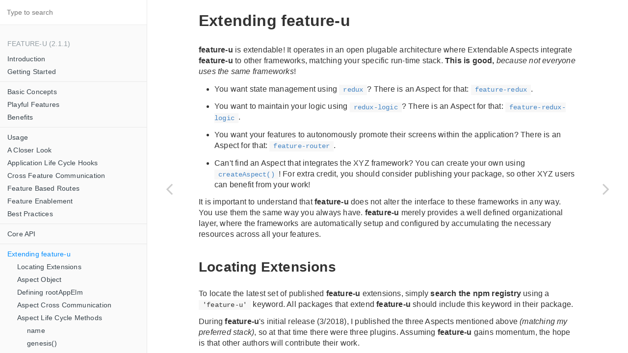

--- FILE ---
content_type: text/html; charset=utf-8
request_url: https://feature-u.js.org/2.1.1/extending.html
body_size: 17839
content:

<!DOCTYPE HTML>
<html lang="" >
    <head>
        <meta charset="UTF-8">
        <meta content="text/html; charset=utf-8" http-equiv="Content-Type">
        <title>Extending feature-u · feature-u</title>
        <meta http-equiv="X-UA-Compatible" content="IE=edge" />
        <meta name="description" content="">
        <meta name="generator" content="GitBook 3.2.2">
        <meta name="author" content="Kevin J. Bridges <kevinast@gmail.com> (https://github.com/KevinAst)">
        
        
    
    <link rel="stylesheet" href="gitbook/style.css">

    
            
                
                <link rel="stylesheet" href="gitbook/gitbook-plugin-highlight/website.css">
                
            
                
                <link rel="stylesheet" href="gitbook/gitbook-plugin-search/search.css">
                
            
                
                <link rel="stylesheet" href="gitbook/gitbook-plugin-fontsettings/website.css">
                
            
        

    

    
        
        <link rel="stylesheet" href="styles/website.css">
        
    
        
    
        
    
        
    
        
    
        
    

        
    
    
    <meta name="HandheldFriendly" content="true"/>
    <meta name="viewport" content="width=device-width, initial-scale=1, user-scalable=no">
    <meta name="apple-mobile-web-app-capable" content="yes">
    <meta name="apple-mobile-web-app-status-bar-style" content="black">
    <link rel="apple-touch-icon-precomposed" sizes="152x152" href="gitbook/images/apple-touch-icon-precomposed-152.png">
    <link rel="shortcut icon" href="gitbook/images/favicon.ico" type="image/x-icon">

    
    <link rel="next" href="extending.html" />
    
    
    <link rel="prev" href="api.html" />
    

    </head>
    <body>
        
<div class="book">
    <div class="book-summary">
        
            
<div id="book-search-input" role="search">
    <input type="text" placeholder="Type to search" />
</div>

            
                <nav role="navigation">
                


<ul class="summary">
    
    

    

    
        
        <li class="header">feature-u (2.1.1)</li>
        
        
    
        <li class="chapter " data-level="1.1" data-path="./">
            
                <a href="./">
            
                    
                    Introduction
            
                </a>
            

            
        </li>
    
        <li class="chapter " data-level="1.2" data-path="start.html">
            
                <a href="start.html">
            
                    
                    Getting Started
            
                </a>
            

            
            <ul class="articles">
                
    
        <li class="chapter " data-level="1.2.1" data-path="start.html">
            
                <a href="start.html#install">
            
                    
                    Install
            
                </a>
            

            
        </li>
    
        <li class="chapter " data-level="1.2.2" data-path="start.html">
            
                <a href="start.html#access">
            
                    
                    Access
            
                </a>
            

            
        </li>
    
        <li class="chapter " data-level="1.2.3" data-path="start.html">
            
                <a href="start.html#potential-need-for-polyfills">
            
                    
                    Potential Need for Polyfills
            
                </a>
            

            
        </li>
    

            </ul>
            
        </li>
    

    
        
        <li class="divider"></li>
        
        
    
        <li class="chapter " data-level="2.1" data-path="concepts.html">
            
                <a href="concepts.html">
            
                    
                    Basic Concepts
            
                </a>
            

            
            <ul class="articles">
                
    
        <li class="chapter " data-level="2.1.1" data-path="concepts.html">
            
                <a href="concepts.html#feature-based-development">
            
                    
                    Feature Based Development
            
                </a>
            

            
            <ul class="articles">
                
    
        <li class="chapter " data-level="2.1.1.1" data-path="concepts.html">
            
                <a href="concepts.html#segregating-features">
            
                    
                    Segregating Features
            
                </a>
            

            
        </li>
    
        <li class="chapter " data-level="2.1.1.2" data-path="concepts.html">
            
                <a href="concepts.html#feature-goals">
            
                    
                    Feature Goals
            
                </a>
            

            
            <ul class="articles">
                
    
        <li class="chapter " data-level="2.1.1.2.1" data-path="concepts.html">
            
                <a href="concepts.html#feature-runtime-consolidation">
            
                    
                    Feature Runtime Consolidation
            
                </a>
            

            
        </li>
    
        <li class="chapter " data-level="2.1.1.2.2" data-path="concepts.html">
            
                <a href="concepts.html#feature-collaboration">
            
                    
                    Feature Collaboration
            
                </a>
            

            
        </li>
    

            </ul>
            
        </li>
    

            </ul>
            
        </li>
    
        <li class="chapter " data-level="2.1.2" data-path="concepts.html">
            
                <a href="concepts.html#the-feature-u-solution">
            
                    
                    The feature-u Solution
            
                </a>
            

            
            <ul class="articles">
                
    
        <li class="chapter " data-level="2.1.2.1" data-path="concepts.html">
            
                <a href="concepts.html#launchapp">
            
                    
                    launchApp()
            
                </a>
            

            
        </li>
    
        <li class="chapter " data-level="2.1.2.2" data-path="concepts.html">
            
                <a href="concepts.html#feature-object">
            
                    
                    Feature Object
            
                </a>
            

            
        </li>
    
        <li class="chapter " data-level="2.1.2.3" data-path="concepts.html">
            
                <a href="concepts.html#aspects">
            
                    
                    aspects
            
                </a>
            

            
        </li>
    
        <li class="chapter " data-level="2.1.2.4" data-path="concepts.html">
            
                <a href="concepts.html#running-the-app">
            
                    
                    Running the App
            
                </a>
            

            
            <ul class="articles">
                
    
        <li class="chapter " data-level="2.1.2.4.1" data-path="concepts.html">
            
                <a href="concepts.html#app-initialization">
            
                    
                    App Initialization
            
                </a>
            

            
        </li>
    
        <li class="chapter " data-level="2.1.2.4.2" data-path="concepts.html">
            
                <a href="concepts.html#framework-configuration">
            
                    
                    Framework Configuration
            
                </a>
            

            
        </li>
    
        <li class="chapter " data-level="2.1.2.4.3" data-path="concepts.html">
            
                <a href="concepts.html#launching-your-application">
            
                    
                    Launching Your Application
            
                </a>
            

            
        </li>
    

            </ul>
            
        </li>
    
        <li class="chapter " data-level="2.1.2.5" data-path="concepts.html">
            
                <a href="concepts.html#cross-feature-communication">
            
                    
                    Cross Feature Communication
            
                </a>
            

            
        </li>
    
        <li class="chapter " data-level="2.1.2.6" data-path="concepts.html">
            
                <a href="concepts.html#feature-based-ui-composition">
            
                    
                    Feature Based UI Composition
            
                </a>
            

            
            <ul class="articles">
                
    
        <li class="chapter " data-level="2.1.2.6.1" data-path="concepts.html">
            
                <a href="concepts.html#resource-contracts">
            
                    
                    Resource Contracts
            
                </a>
            

            
        </li>
    

            </ul>
            
        </li>
    
        <li class="chapter " data-level="2.1.2.7" data-path="concepts.html">
            
                <a href="concepts.html#feature-enablement">
            
                    
                    Feature Enablement
            
                </a>
            

            
        </li>
    

            </ul>
            
        </li>
    
        <li class="chapter " data-level="2.1.3" data-path="concepts.html">
            
                <a href="concepts.html#in-summary">
            
                    
                    In Summary
            
                </a>
            

            
        </li>
    

            </ul>
            
        </li>
    
        <li class="chapter " data-level="2.2" data-path="presentation.html">
            
                <a href="presentation.html">
            
                    
                    Playful Features
            
                </a>
            

            
            <ul class="articles">
                
    
        <li class="chapter " data-level="2.2.1" data-path="presentation.html">
            
                <a href="presentation.html#presentation">
            
                    
                    Presentation
            
                </a>
            

            
        </li>
    
        <li class="chapter " data-level="2.2.2" data-path="presentation.html">
            
                <a href="presentation.html#video-content">
            
                    
                    Video Content
            
                </a>
            

            
        </li>
    
        <li class="chapter " data-level="2.2.3" data-path="presentation.html">
            
                <a href="presentation.html#presentation-resources">
            
                    
                    Presentation Resources
            
                </a>
            

            
        </li>
    
        <li class="chapter " data-level="2.2.4" data-path="presentation.html">
            
                <a href="presentation.html#presentation-syllabus">
            
                    
                    Presentation Syllabus
            
                </a>
            

            
        </li>
    

            </ul>
            
        </li>
    
        <li class="chapter " data-level="2.3" data-path="benefits.html">
            
                <a href="benefits.html">
            
                    
                    Benefits
            
                </a>
            

            
        </li>
    

    
        
        <li class="divider"></li>
        
        
    
        <li class="chapter " data-level="3.1" data-path="usage.html">
            
                <a href="usage.html">
            
                    
                    Usage
            
                </a>
            

            
            <ul class="articles">
                
    
        <li class="chapter " data-level="3.1.1" data-path="usage.html">
            
                <a href="usage.html#directory-structure">
            
                    
                    Directory Structure
            
                </a>
            

            
        </li>
    
        <li class="chapter " data-level="3.1.2" data-path="usage.html">
            
                <a href="usage.html#feature-object">
            
                    
                    Feature Object
            
                </a>
            

            
        </li>
    
        <li class="chapter " data-level="3.1.3" data-path="usage.html">
            
                <a href="usage.html#feature-accumulation">
            
                    
                    Feature Accumulation
            
                </a>
            

            
        </li>
    
        <li class="chapter " data-level="3.1.4" data-path="usage.html">
            
                <a href="usage.html#aspect-accumulation">
            
                    
                    Aspect Accumulation
            
                </a>
            

            
        </li>
    
        <li class="chapter " data-level="3.1.5" data-path="usage.html">
            
                <a href="usage.html#launchapp">
            
                    
                    launchApp()
            
                </a>
            

            
        </li>
    
        <li class="chapter " data-level="3.1.6" data-path="usage.html">
            
                <a href="usage.html#real-example">
            
                    
                    Real Example
            
                </a>
            

            
        </li>
    

            </ul>
            
        </li>
    
        <li class="chapter " data-level="3.2" data-path="detail.html">
            
                <a href="detail.html">
            
                    
                    A Closer Look
            
                </a>
            

            
            <ul class="articles">
                
    
        <li class="chapter " data-level="3.2.1" data-path="detail.html">
            
                <a href="detail.html#aspects">
            
                    
                    aspects
            
                </a>
            

            
        </li>
    
        <li class="chapter " data-level="3.2.2" data-path="detail.html">
            
                <a href="detail.html#feature-object-relaying-aspect-content">
            
                    
                    Feature & aspect content
            
                </a>
            

            
            <ul class="articles">
                
    
        <li class="chapter " data-level="3.2.2.1" data-path="detail.html">
            
                <a href="detail.html#built-in-aspects">
            
                    
                    Built-In aspects
            
                </a>
            

            
        </li>
    
        <li class="chapter " data-level="3.2.2.2" data-path="detail.html">
            
                <a href="detail.html#extendable-aspects">
            
                    
                    Extendable aspects
            
                </a>
            

            
        </li>
    

            </ul>
            
        </li>
    
        <li class="chapter " data-level="3.2.3" data-path="detail.html">
            
                <a href="detail.html#launching-your-application">
            
                    
                    Launching Your Application
            
                </a>
            

            
            <ul class="articles">
                
    
        <li class="chapter " data-level="3.2.3.1" data-path="detail.html">
            
                <a href="detail.html#export-fassets">
            
                    
                    Export fassets
            
                </a>
            

            
        </li>
    
        <li class="chapter " data-level="3.2.3.2" data-path="detail.html">
            
                <a href="detail.html#react-registration">
            
                    
                    React Registration
            
                </a>
            

            
        </li>
    
        <li class="chapter " data-level="3.2.3.3" data-path="detail.html">
            
                <a href="detail.html#covert-asynchronicity">
            
                    
                    Covert Asynchronicity
            
                </a>
            

            
        </li>
    

            </ul>
            
        </li>
    

            </ul>
            
        </li>
    
        <li class="chapter " data-level="3.3" data-path="appLifeCycle.html">
            
                <a href="appLifeCycle.html">
            
                    
                    Application Life Cycle Hooks
            
                </a>
            

            
            <ul class="articles">
                
    
        <li class="chapter " data-level="3.3.1" data-path="appLifeCycle.html">
            
                <a href="appLifeCycle.html#appwillstart">
            
                    
                    appWillStart
            
                </a>
            

            
            <ul class="articles">
                
    
        <li class="chapter " data-level="3.3.1.1" data-path="appLifeCycle.html">
            
                <a href="appLifeCycle.html#injecting-dom-content">
            
                    
                    Injecting DOM Content
            
                </a>
            

            
        </li>
    

            </ul>
            
        </li>
    
        <li class="chapter " data-level="3.3.2" data-path="appLifeCycle.html">
            
                <a href="appLifeCycle.html#appinit">
            
                    
                    appInit
            
                </a>
            

            
        </li>
    
        <li class="chapter " data-level="3.3.3" data-path="appLifeCycle.html">
            
                <a href="appLifeCycle.html#appdidstart">
            
                    
                    appDidStart
            
                </a>
            

            
        </li>
    

            </ul>
            
        </li>
    
        <li class="chapter " data-level="3.4" data-path="crossCommunication.html">
            
                <a href="crossCommunication.html">
            
                    
                    Cross Feature Communication
            
                </a>
            

            
            <ul class="articles">
                
    
        <li class="chapter " data-level="3.4.1" data-path="crossCommunication.html">
            
                <a href="crossCommunication.html#basic-concepts-fassets">
            
                    
                    Basic Concepts: fassets
            
                </a>
            

            
            <ul class="articles">
                
    
        <li class="chapter " data-level="3.4.1.1" data-path="crossCommunication.html">
            
                <a href="crossCommunication.html#fassets-definition">
            
                    
                    fassets definition
            
                </a>
            

            
        </li>
    
        <li class="chapter " data-level="3.4.1.2" data-path="crossCommunication.html">
            
                <a href="crossCommunication.html#fassets-usage">
            
                    
                    fassets usage
            
                </a>
            

            
        </li>
    
        <li class="chapter " data-level="3.4.1.3" data-path="crossCommunication.html">
            
                <a href="crossCommunication.html#federated-namespace">
            
                    
                    federated namespace
            
                </a>
            

            
        </li>
    

            </ul>
            
        </li>
    
        <li class="chapter " data-level="3.4.2" data-path="crossCommunication.html">
            
                <a href="crossCommunication.html#ui-composition">
            
                    
                    UI Composition
            
                </a>
            

            
            <ul class="articles">
                
    
        <li class="chapter " data-level="3.4.2.1" data-path="crossCommunication.html">
            
                <a href="crossCommunication.html#usefassets-hook">
            
                    
                    useFassets() Hook
            
                </a>
            

            
        </li>
    
        <li class="chapter " data-level="3.4.2.2" data-path="crossCommunication.html">
            
                <a href="crossCommunication.html#withfassets-hoc">
            
                    
                    withFassets() HoC
            
                </a>
            

            
        </li>
    
        <li class="chapter " data-level="3.4.2.3" data-path="crossCommunication.html">
            
                <a href="crossCommunication.html#resource-contracts">
            
                    
                    Resource Contracts
            
                </a>
            

            
        </li>
    
        <li class="chapter " data-level="3.4.2.4" data-path="crossCommunication.html">
            
                <a href="crossCommunication.html#wildcards-adding-dynamics">
            
                    
                    Wildcards
            
                </a>
            

            
            <ul class="articles">
                
    
        <li class="chapter " data-level="3.4.2.4.1" data-path="crossCommunication.html">
            
                <a href="crossCommunication.html#wildcard-processing">
            
                    
                    Wildcard Processing
            
                </a>
            

            
        </li>
    
        <li class="chapter " data-level="3.4.2.4.2" data-path="crossCommunication.html">
            
                <a href="crossCommunication.html#resource-order-in-wildcard-processing">
            
                    
                    Resource Order
            
                </a>
            

            
        </li>
    
        <li class="chapter " data-level="3.4.2.4.3" data-path="crossCommunication.html">
            
                <a href="crossCommunication.html#react-keys-in-array-processing">
            
                    
                    React Keys
            
                </a>
            

            
        </li>
    

            </ul>
            
        </li>
    

            </ul>
            
        </li>
    
        <li class="chapter " data-level="3.4.3" data-path="crossCommunication.html">
            
                <a href="crossCommunication.html#resource-validation">
            
                    
                    Resource Validation
            
                </a>
            

            
        </li>
    
        <li class="chapter " data-level="3.4.4" data-path="crossCommunication.html">
            
                <a href="crossCommunication.html#does-feature-exist">
            
                    
                    Does Feature Exist
            
                </a>
            

            
        </li>
    
        <li class="chapter " data-level="3.4.5" data-path="crossCommunication.html">
            
                <a href="crossCommunication.html#fassets-recap-push-or-pull">
            
                    
                    fassets recap: Push or Pull
            
                </a>
            

            
        </li>
    
        <li class="chapter " data-level="3.4.6" data-path="crossCommunication.html">
            
                <a href="crossCommunication.html#obtaining-fassets-object">
            
                    
                    Obtaining fassets object
            
                </a>
            

            
            <ul class="articles">
                
    
        <li class="chapter " data-level="3.4.6.1" data-path="crossCommunication.html">
            
                <a href="crossCommunication.html#fassets-parameter">
            
                    
                    fassets parameter
            
                </a>
            

            
        </li>
    
        <li class="chapter " data-level="3.4.6.2" data-path="crossCommunication.html">
            
                <a href="crossCommunication.html#obtain-fassets-from-hooks">
            
                    
                    Obtain fassets from Hooks
            
                </a>
            

            
        </li>
    
        <li class="chapter " data-level="3.4.6.3" data-path="crossCommunication.html">
            
                <a href="crossCommunication.html#inject-fassets-comp-props">
            
                    
                    Inject fassets comp props
            
                </a>
            

            
        </li>
    
        <li class="chapter " data-level="3.4.6.4" data-path="crossCommunication.html">
            
                <a href="crossCommunication.html#managed-code-expansion">
            
                    
                    Managed Code Expansion
            
                </a>
            

            
        </li>
    
        <li class="chapter " data-level="3.4.6.5" data-path="crossCommunication.html">
            
                <a href="crossCommunication.html#import-fassets">
            
                    
                    import fassets
            
                </a>
            

            
        </li>
    

            </ul>
            
        </li>
    

            </ul>
            
        </li>
    
        <li class="chapter " data-level="3.5" data-path="featureRouter.html">
            
                <a href="featureRouter.html">
            
                    
                    Feature Based Routes
            
                </a>
            

            
            <ul class="articles">
                
    
        <li class="chapter " data-level="3.5.1" data-path="featureRouter.html">
            
                <a href="featureRouter.html#react-router">
            
                    
                    react-router
            
                </a>
            

            
        </li>
    
        <li class="chapter " data-level="3.5.2" data-path="featureRouter.html">
            
                <a href="featureRouter.html#feature-router">
            
                    
                    feature-router
            
                </a>
            

            
        </li>
    

            </ul>
            
        </li>
    
        <li class="chapter " data-level="3.6" data-path="enablement.html">
            
                <a href="enablement.html">
            
                    
                    Feature Enablement
            
                </a>
            

            
            <ul class="articles">
                
    
        <li class="chapter " data-level="3.6.1" data-path="enablement.html">
            
                <a href="enablement.html#how-does-it-work">
            
                    
                    How it works
            
                </a>
            

            
        </li>
    
        <li class="chapter " data-level="3.6.2" data-path="enablement.html">
            
                <a href="enablement.html#feature-existence-and-dependencies">
            
                    
                    Existence and Dependencies
            
                </a>
            

            
        </li>
    

            </ul>
            
        </li>
    
        <li class="chapter " data-level="3.7" data-path="bestPractices.html">
            
                <a href="bestPractices.html">
            
                    
                    Best Practices
            
                </a>
            

            
            <ul class="articles">
                
    
        <li class="chapter " data-level="3.7.1" data-path="bestPractices.html">
            
                <a href="bestPractices.html#avoid-cross-feature-imports">
            
                    
                    Avoid Cross Feature Imports
            
                </a>
            

            
        </li>
    
        <li class="chapter " data-level="3.7.2" data-path="bestPractices.html">
            
                <a href="bestPractices.html#feature-name">
            
                    
                    Feature Name
            
                </a>
            

            
        </li>
    
        <li class="chapter " data-level="3.7.3" data-path="bestPractices.html">
            
                <a href="bestPractices.html#feature-state-location">
            
                    
                    Feature State Location
            
                </a>
            

            
        </li>
    

            </ul>
            
        </li>
    

    
        
        <li class="divider"></li>
        
        
    
        <li class="chapter " data-level="4.1" data-path="coreApi.html">
            
                <a href="coreApi.html">
            
                    
                    Core API
            
                </a>
            

            
            <ul class="articles">
                
    
        <li class="chapter " data-level="4.1.1" data-path="api.html">
            
                <a href="api.html#createFeature">
            
                    
                    createFeature()
            
                </a>
            

            
            <ul class="articles">
                
    
        <li class="chapter " data-level="4.1.1.1" >
            
                <span>
            
                    
                    Built-In aspects ...
            
                </span>
            

            
            <ul class="articles">
                
    
        <li class="chapter " data-level="4.1.1.1.1" data-path="api.html">
            
                <a href="api.html#fassets">
            
                    
                    fassets aspect
            
                </a>
            

            
        </li>
    
        <li class="chapter " data-level="4.1.1.1.2" data-path="api.html">
            
                <a href="api.html#appWillStartCB">
            
                    
                    appWillStart()
            
                </a>
            

            
        </li>
    
        <li class="chapter " data-level="4.1.1.1.3" data-path="api.html">
            
                <a href="api.html#appInitCB">
            
                    
                    appInit()
            
                </a>
            

            
        </li>
    
        <li class="chapter " data-level="4.1.1.1.4" data-path="api.html">
            
                <a href="api.html#appDidStartCB">
            
                    
                    appDidStart()
            
                </a>
            

            
        </li>
    

            </ul>
            
        </li>
    

            </ul>
            
        </li>
    
        <li class="chapter " data-level="4.1.2" data-path="api.html">
            
                <a href="api.html#expandWithFassets">
            
                    
                    expandWithFassets()
            
                </a>
            

            
            <ul class="articles">
                
    
        <li class="chapter " data-level="4.1.2.1" data-path="api.html">
            
                <a href="api.html#expandWithFassetsCB">
            
                    
                    expandWithFassetsCB()
            
                </a>
            

            
        </li>
    

            </ul>
            
        </li>
    
        <li class="chapter " data-level="4.1.3" data-path="api.html">
            
                <a href="api.html#launchApp">
            
                    
                    launchApp()
            
                </a>
            

            
            <ul class="articles">
                
    
        <li class="chapter " data-level="4.1.3.1" data-path="api.html">
            
                <a href="api.html#registerRootAppElmCB">
            
                    
                    registerRootAppElm()
            
                </a>
            

            
        </li>
    
        <li class="chapter " data-level="4.1.3.2" data-path="api.html">
            
                <a href="api.html#showStatusCB">
            
                    
                    showStatus()
            
                </a>
            

            
        </li>
    

            </ul>
            
        </li>
    
        <li class="chapter " data-level="4.1.4" data-path="api.html">
            
                <a href="api.html#useFassets">
            
                    
                    useFassets()
            
                </a>
            

            
        </li>
    
        <li class="chapter " data-level="4.1.5" data-path="api.html">
            
                <a href="api.html#withFassets">
            
                    
                    withFassets()
            
                </a>
            

            
            <ul class="articles">
                
    
        <li class="chapter " data-level="4.1.5.1" data-path="api.html">
            
                <a href="api.html#mapFassetsToPropsStruct">
            
                    
                    mapFassetsToPropsStruct
            
                </a>
            

            
        </li>
    
        <li class="chapter " data-level="4.1.5.2" data-path="api.html">
            
                <a href="api.html#mapFassetsToPropsFn">
            
                    
                    mapFassetsToProps()
            
                </a>
            

            
        </li>
    

            </ul>
            
        </li>
    
        <li class="chapter " data-level="4.1.6" >
            
                <span>
            
                    
                    Misc ...
            
                </span>
            

            
            <ul class="articles">
                
    
        <li class="chapter " data-level="4.1.6.1" data-path="api.html">
            
                <a href="api.html#assertNoRootAppElm">
            
                    
                    assertNoRootAppElm()
            
                </a>
            

            
        </li>
    

            </ul>
            
        </li>
    
        <li class="chapter " data-level="4.1.7" >
            
                <span>
            
                    
                    Object Refs ...
            
                </span>
            

            
            <ul class="articles">
                
    
        <li class="chapter " data-level="4.1.7.1" data-path="api.html">
            
                <a href="api.html#Fassets">
            
                    
                    Fassets
            
                </a>
            

            
            <ul class="articles">
                
    
        <li class="chapter " data-level="4.1.7.1.1" data-path="api.html">
            
                <a href="api.html#Fassets_get">
            
                    
                    get()
            
                </a>
            

            
        </li>
    
        <li class="chapter " data-level="4.1.7.1.2" data-path="api.html">
            
                <a href="api.html#Fassets_hasFeature">
            
                    
                    hasFeature()
            
                </a>
            

            
        </li>
    

            </ul>
            
        </li>
    
        <li class="chapter " data-level="4.1.7.2" data-path="api.html">
            
                <a href="api.html#fassetValidations">
            
                    
                    fassetValidations
            
                </a>
            

            
        </li>
    
        <li class="chapter " data-level="4.1.7.3" data-path="api.html">
            
                <a href="api.html#Feature">
            
                    
                    Feature
            
                </a>
            

            
        </li>
    
        <li class="chapter " data-level="4.1.7.4" data-path="api.html">
            
                <a href="api.html#Aspect">
            
                    
                    Aspect
            
                </a>
            

            
        </li>
    
        <li class="chapter " data-level="4.1.7.5" data-path="api.html">
            
                <a href="api.html#AspectContent">
            
                    
                    AspectContent
            
                </a>
            

            
        </li>
    

            </ul>
            
        </li>
    

            </ul>
            
        </li>
    

    
        
        <li class="divider"></li>
        
        
    
        <li class="chapter active" data-level="5.1" data-path="extending.html">
            
                <a href="extending.html">
            
                    
                    Extending feature-u
            
                </a>
            

            
            <ul class="articles">
                
    
        <li class="chapter " data-level="5.1.1" data-path="extending.html">
            
                <a href="extending.html#locating-extensions">
            
                    
                    Locating Extensions
            
                </a>
            

            
        </li>
    
        <li class="chapter " data-level="5.1.2" data-path="extending.html">
            
                <a href="extending.html#aspect-object-extending-feature-u">
            
                    
                    Aspect Object
            
                </a>
            

            
        </li>
    
        <li class="chapter " data-level="5.1.3" data-path="extending.html">
            
                <a href="extending.html#defining-rootappelm">
            
                    
                    Defining rootAppElm
            
                </a>
            

            
        </li>
    
        <li class="chapter " data-level="5.1.4" data-path="extending.html">
            
                <a href="extending.html#aspect-cross-communication">
            
                    
                    Aspect Cross Communication
            
                </a>
            

            
        </li>
    
        <li class="chapter " data-level="5.1.5" data-path="extending.html">
            
                <a href="extending.html#aspect-life-cycle-methods">
            
                    
                    Aspect Life Cycle Methods
            
                </a>
            

            
            <ul class="articles">
                
    
        <li class="chapter " data-level="5.1.5.1" data-path="extending.html">
            
                <a href="extending.html#aspectname">
            
                    
                    name
            
                </a>
            

            
        </li>
    
        <li class="chapter " data-level="5.1.5.2" data-path="extending.html">
            
                <a href="extending.html#aspectgenesis">
            
                    
                    genesis()
            
                </a>
            

            
        </li>
    
        <li class="chapter " data-level="5.1.5.3" data-path="extending.html">
            
                <a href="extending.html#aspectvalidatefeaturecontent">
            
                    
                    validateFeatureContent()
            
                </a>
            

            
        </li>
    
        <li class="chapter " data-level="5.1.5.4" data-path="extending.html">
            
                <a href="extending.html#aspectexpandfeaturecontent">
            
                    
                    expandFeatureContent()
            
                </a>
            

            
        </li>
    
        <li class="chapter " data-level="5.1.5.5" data-path="extending.html">
            
                <a href="extending.html#aspectassemblefeaturecontent">
            
                    
                    assembleFeatureContent()
            
                </a>
            

            
        </li>
    
        <li class="chapter " data-level="5.1.5.6" data-path="extending.html">
            
                <a href="extending.html#aspectassembleaspectresources">
            
                    
                    assembleAspectResources()
            
                </a>
            

            
        </li>
    
        <li class="chapter " data-level="5.1.5.7" data-path="extending.html">
            
                <a href="extending.html#aspectinitialrootappelm">
            
                    
                    initialRootAppElm()
            
                </a>
            

            
        </li>
    
        <li class="chapter " data-level="5.1.5.8" data-path="extending.html">
            
                <a href="extending.html#aspectinjectrootappelm">
            
                    
                    injectRootAppElm()
            
                </a>
            

            
        </li>
    
        <li class="chapter " data-level="5.1.5.9" data-path="extending.html">
            
                <a href="extending.html#aspectconfig">
            
                    
                    config
            
                </a>
            

            
        </li>
    
        <li class="chapter " data-level="5.1.5.10" data-path="extending.html">
            
                <a href="extending.html#aspectadditionalmethods">
            
                    
                    additionalMethods()
            
                </a>
            

            
        </li>
    

            </ul>
            
        </li>
    
        <li class="chapter " data-level="5.1.6" data-path="extensionApi.html">
            
                <a href="extensionApi.html">
            
                    
                    Extension API
            
                </a>
            

            
            <ul class="articles">
                
    
        <li class="chapter " data-level="5.1.6.1" data-path="api.html">
            
                <a href="api.html#createAspect">
            
                    
                    createAspect()
            
                </a>
            

            
        </li>
    
        <li class="chapter " data-level="5.1.6.2" data-path="api.html">
            
                <a href="api.html#extendAspectProperty">
            
                    
                    extendAspectProperty()
            
                </a>
            

            
        </li>
    
        <li class="chapter " data-level="5.1.6.3" data-path="api.html">
            
                <a href="api.html#extendFeatureProperty">
            
                    
                    extendFeatureProperty()
            
                </a>
            

            
        </li>
    
        <li class="chapter " data-level="5.1.6.4" >
            
                <span>
            
                    
                    Object Refs ...
            
                </span>
            

            
            <ul class="articles">
                
    
        <li class="chapter " data-level="5.1.6.4.1" data-path="api.html">
            
                <a href="api.html#Fassets">
            
                    
                    Fassets
            
                </a>
            

            
            <ul class="articles">
                
    
        <li class="chapter " data-level="5.1.6.4.1.1" data-path="api.html">
            
                <a href="api.html#Fassets_get">
            
                    
                    get()
            
                </a>
            

            
        </li>
    
        <li class="chapter " data-level="5.1.6.4.1.2" data-path="api.html">
            
                <a href="api.html#Fassets_hasFeature">
            
                    
                    hasFeature()
            
                </a>
            

            
        </li>
    

            </ul>
            
        </li>
    
        <li class="chapter " data-level="5.1.6.4.2" data-path="api.html">
            
                <a href="api.html#fassetValidations">
            
                    
                    fassetValidations
            
                </a>
            

            
        </li>
    
        <li class="chapter " data-level="5.1.6.4.3" data-path="api.html">
            
                <a href="api.html#Feature">
            
                    
                    Feature
            
                </a>
            

            
        </li>
    
        <li class="chapter " data-level="5.1.6.4.4" data-path="api.html">
            
                <a href="api.html#Aspect">
            
                    
                    Aspect
            
                </a>
            

            
        </li>
    
        <li class="chapter " data-level="5.1.6.4.5" data-path="api.html">
            
                <a href="api.html#AspectContent">
            
                    
                    AspectContent
            
                </a>
            

            
        </li>
    

            </ul>
            
        </li>
    

            </ul>
            
        </li>
    

            </ul>
            
        </li>
    

    
        
        <li class="divider"></li>
        
        
    
        <li class="chapter " data-level="6.1" data-path="dist.html">
            
                <a href="dist.html">
            
                    
                    Distribution
            
                </a>
            

            
        </li>
    
        <li class="chapter " data-level="6.2" data-path="why.html">
            
                <a href="why.html">
            
                    
                    Why feature-u?
            
                </a>
            

            
        </li>
    
        <li class="chapter " data-level="6.3" data-path="history.html">
            
                <a href="history.html">
            
                    
                    Revision History
            
                </a>
            

            
            <ul class="articles">
                
    
        <li class="chapter " data-level="6.3.1" data-path="history.html">
            
                <a href="history.html#v2_1_1">
            
                    
                    v2.1.1 (December 9, 2019)
            
                </a>
            

            
            <ul class="articles">
                
    
        <li class="chapter " data-level="6.3.1.1" >
            
                <a target="_blank" href="https://feature-u.js.org/2.1.1/">
            
                    
                    Full Docs
            
                </a>
            

            
        </li>
    

            </ul>
            
        </li>
    
        <li class="chapter " data-level="6.3.2" data-path="history.html">
            
                <a href="history.html#v2_1_0">
            
                    
                    v2.1.0 (July 19, 2019)
            
                </a>
            

            
            <ul class="articles">
                
    
        <li class="chapter " data-level="6.3.2.1" >
            
                <a target="_blank" href="https://feature-u.js.org/2.1.0/">
            
                    
                    Full Docs
            
                </a>
            

            
        </li>
    

            </ul>
            
        </li>
    
        <li class="chapter " data-level="6.3.3" data-path="history.html">
            
                <a href="history.html#v2_0_0">
            
                    
                    v2.0.0 (May 10, 2019)
            
                </a>
            

            
            <ul class="articles">
                
    
        <li class="chapter " data-level="6.3.3.1" >
            
                <a target="_blank" href="https://feature-u.js.org/2.0.0/">
            
                    
                    Full Docs
            
                </a>
            

            
        </li>
    

            </ul>
            
        </li>
    
        <li class="chapter " data-level="6.3.4" data-path="history.html">
            
                <a href="history.html#v1_0_1">
            
                    
                    v1.0.1 (September 5, 2018)
            
                </a>
            

            
            <ul class="articles">
                
    
        <li class="chapter " data-level="6.3.4.1" >
            
                <a target="_blank" href="https://feature-u.js.org/1.0.1/">
            
                    
                    Full Docs
            
                </a>
            

            
        </li>
    

            </ul>
            
        </li>
    
        <li class="chapter " data-level="6.3.5" data-path="history.html">
            
                <a href="history.html#v1_0_0">
            
                    
                    v1.0.0 (August 14, 2018)
            
                </a>
            

            
            <ul class="articles">
                
    
        <li class="chapter " data-level="6.3.5.1" >
            
                <a target="_blank" href="https://feature-u.js.org/1.0.0/">
            
                    
                    Full Docs
            
                </a>
            

            
        </li>
    
        <li class="chapter " data-level="6.3.5.2" data-path="migration.1.0.0.html">
            
                <a href="migration.1.0.0.html">
            
                    
                    Migration Notes
            
                </a>
            

            
        </li>
    

            </ul>
            
        </li>
    
        <li class="chapter " data-level="6.3.6" data-path="history.html">
            
                <a href="history.html#v0_1_3">
            
                    
                    v0.1.3 (July 2, 2018)
            
                </a>
            

            
            <ul class="articles">
                
    
        <li class="chapter " data-level="6.3.6.1" >
            
                <a target="_blank" href="https://feature-u.js.org/0.1.3/">
            
                    
                    Full Docs
            
                </a>
            

            
        </li>
    

            </ul>
            
        </li>
    
        <li class="chapter " data-level="6.3.7" data-path="history.html">
            
                <a href="history.html#v0_1_0">
            
                    
                    v0.1.0 (March 6, 2018)
            
                </a>
            

            
            <ul class="articles">
                
    
        <li class="chapter " data-level="6.3.7.1" >
            
                <a target="_blank" href="https://feature-u.js.org/0.1.0/">
            
                    
                    Full Docs
            
                </a>
            

            
        </li>
    

            </ul>
            
        </li>
    

            </ul>
            
        </li>
    
        <li class="chapter " data-level="6.4" data-path="LICENSE.html">
            
                <a href="LICENSE.html">
            
                    
                    MIT License
            
                </a>
            

            
        </li>
    

    

    <li class="divider"></li>

    <li>
        <a href="https://www.gitbook.com" target="blank" class="gitbook-link">
            Published with GitBook
        </a>
    </li>
</ul>


                </nav>
            
        
    </div>

    <div class="book-body">
        
            <div class="body-inner">
                
                    

<div class="book-header" role="navigation">
    

    <!-- Title -->
    <h1>
        <i class="fa fa-circle-o-notch fa-spin"></i>
        <a href="." >Extending feature-u</a>
    </h1>
</div>




                    <div class="page-wrapper" tabindex="-1" role="main">
                        <div class="page-inner">
                            
<div id="book-search-results">
    <div class="search-noresults">
    
                                <section class="normal markdown-section">
                                
                                <h1 id="extending-feature-u">Extending feature-u</h1>
<p><strong>feature-u</strong> is extendable!  It operates in an open plugable
architecture where Extendable Aspects integrate <strong>feature-u</strong> to other
frameworks, matching your specific run-time stack.  <strong>This is good,</strong>
<em>because not everyone uses the same frameworks</em>!</p>
<ul>
<li><p>You want state management using <a href="http://redux.js.org/" target="_blank"><code>redux</code></a>?  There is an
Aspect for that: <a href="https://github.com/KevinAst/feature-redux" target="_blank"><code>feature-redux</code></a>.</p>
</li>
<li><p>You want to maintain your logic using <a href="https://github.com/jeffbski/redux-logic" target="_blank"><code>redux-logic</code></a>?
There is an Aspect for that: <a href="https://github.com/KevinAst/feature-redux-logic" target="_blank"><code>feature-redux-logic</code></a>.</p>
</li>
<li><p>You want your features to autonomously promote their screens within
the application?  There is an Aspect for that:
<a href="https://github.com/KevinAst/feature-router" target="_blank"><code>feature-router</code></a>.</p>
</li>
<li><p>Can&apos;t find an Aspect that integrates the XYZ framework?  You can
create your own using <a href="api.html#createAspect"><code>createAspect()</code></a>!  For extra credit,
you should consider publishing your package, so other XYZ users can
benefit from your work!</p>
</li>
</ul>
<p>It is important to understand that <strong>feature-u</strong> does not alter the
interface to these frameworks in any way.  You use them the same way
you always have.  <strong>feature-u</strong> merely provides a well defined
organizational layer, where the frameworks are automatically
setup and configured by accumulating the necessary resources across all
your features.</p>
<h2 id="locating-extensions">Locating Extensions</h2>
<p>To locate the latest set of published <strong>feature-u</strong> extensions, simply
<strong>search the npm registry</strong> using a <code>&apos;feature-u&apos;</code> keyword.  All
packages that extend <strong>feature-u</strong> should include this keyword in
their package.</p>
<p>During <strong>feature-u</strong>&apos;s initial release (3/2018), I published the three
Aspects mentioned above <em>(matching my preferred stack)</em>, so at that
time there were three plugins.  Assuming <strong>feature-u</strong> gains momentum,
the hope is that other authors will contribute their work.</p>
<p>If you create your own extension and decide to publish it, don&apos;t
forget to include the <code>&apos;feature-u&apos;</code> keyword in your package, <em>so
others can easily locate your extension</em>.</p>
<h2 id="aspect-object-extending-feature-u">Aspect Object (extending feature-u)</h2>
<p>To extend <strong>feature-u</strong>, you merely define and promote an
<a href="api.html#Aspect"><code>Aspect</code></a> object (using <a href="api.html#createAspect"><code>createAspect()</code></a>).</p>
<p>The <a href="api.html#Aspect"><code>Aspect</code></a> object promotes a series of life-cycle methods
that <strong>feature-u</strong> invokes in a controlled way.  This life-cycle is
controlled by <a href="api.html#launchApp"><code>launchApp()</code></a> <em>... it is supplied the Aspects,
and it invokes their methods.</em></p>
<p>The essential characteristics of the <a href="api.html#Aspect"><code>Aspect</code></a> life-cycle is
to:</p>
<ul>
<li>accumulate <a href="api.html#AspectContent"><code>AspectContent</code></a> across all features</li>
<li>perform the desired setup and configuration</li>
<li>expose the framework in some way <em>(by injecting a component in the
root DOM, or some <a href="extending.html#aspect-cross-communication"><code>Aspect Cross Communication</code></a>
mechanism)</em></li>
</ul>
<p>For complete details, please refer to the section on
<a href="extending.html#aspect-life-cycle-methods"><code>Aspect Life Cycle Methods</code></a>.</p>
<h2 id="defining-rootappelm">Defining rootAppElm</h2>
<p>In <strong>feature-u</strong> the <code>rootAppElm</code> is the top-level react DOM that
represents the display of the entire application.</p>
<p>This is a non-changing omnipresent DOM that achieves it&apos;s dynamics
through a series of both framework components and application injected
utilities.  As an example, a typical <code>rootAppElm</code> may contain:</p>
<ul>
<li>a navigational component <strong>providing screen dynamics</strong> <em>(through an <strong>Aspect</strong> Framework injection)</em></li>
<li>a state promotional component <strong>making state available to subordinates</strong> <em>(through an <strong>Aspect</strong> Framework injection)</em></li>
<li>a notification utility <em>(through an application <strong>Feature</strong> injection)</em></li>
<li>a left-nav menu <em>(through an application <strong>Feature</strong> injection)</em></li>
<li>etc. etc. etc.</li>
</ul>
<p>The <code>rootAppElm</code> is defined through a progressive accumulation of DOM
injections, using a combination of both <a href="api.html#Aspect"><code>Aspects</code></a> and
<a href="api.html#Feature"><code>Features</code></a>.</p>
<p>There are <strong>three API&apos;s</strong> involved and they all accept a <code>curRootAppElm</code>
parameter, and return a new <code>rootAppElm</code> that includes the supplied
element, <em>accommodating the accumulative process</em>.</p>
<p>The three API&apos;s are listed here, and <strong>are executed in this order</strong>.
They include life-cycle-hooks that are defined from both
<a href="api.html#Aspect"><code>Aspects</code></a> and <a href="api.html#Feature"><code>Features</code></a>.</p>
<ol>
<li><a href="extending.html#aspectinitialrootappelm"><code>Aspect.initialRootAppElm(fassets, curRootAppElm): rootAppElm</code></a></li>
<li><a href="appLifeCycle.html#appwillstart"><code>Feature.appWillStart({fassets, curRootAppElm}): rootAppElm | void</code></a></li>
<li><a href="extending.html#aspectinjectrootappelm"><code>Aspect.injectRootAppElm(fassets, curRootAppElm): rootAppElm</code></a></li>
</ol>
<p>It is important to understand that the <a href="api.html#Feature"><code>Feature</code></a> hook is
sandwiched between the two <a href="api.html#Aspect"><code>Aspect</code></a> hooks.  <em>Without this
insight, you would most certainly wonder what the difference was
between the two Aspect hooks</em>.</p>
<p>A null <code>rootAppElm</code> seeds the entire process.  The first hook is used
by any Aspect that wishes to inject itself before all others ... and
so on.  The end result is a DOM hierarchy where the first injected
element is manifest at the bottom of the hierarchy, and the last
injection ends up on top.</p>
<p>To put this in perspective, let&apos;s analyze an example where we are
using two Aspects (<a href="https://github.com/KevinAst/feature-redux" target="_blank"><code>feature-redux</code></a>, and
<a href="https://github.com/KevinAst/feature-router" target="_blank"><code>feature-router</code></a>), and an application Feature that manages a
left-nav menu available throughout the application.</p>
<ol>
<li><p>The Aspect for <a href="https://github.com/KevinAst/feature-router" target="_blank"><code>feature-router</code></a> (<code>routeAspect</code>) injects a
<code>&lt;StateRouter&gt;</code> component that (by design) can have no other
children.  Therefore it uses the first api:</p>
<p><strong><code>routeAspect: Aspect.initialRootAppElm()</code></strong></p>
<pre><code class="lang-js"><span class="hljs-function"><span class="hljs-keyword">function</span> <span class="hljs-title">initialRootAppElm</span>(<span class="hljs-params">fassets, curRootAppElm</span>) </span>{
  <span class="hljs-comment">// insure we don&apos;t clobber any supplied content</span>
  <span class="hljs-comment">// ... by design, &lt;StateRouter&gt; doesn&apos;t support children</span>
  <span class="hljs-keyword">if</span> (curRootAppElm) {
    <span class="hljs-keyword">throw</span> <span class="hljs-keyword">new</span> <span class="hljs-built_in">Error</span>(<span class="hljs-string">&apos;*** ERROR*** Please register routeAspect (from feature-router) before other Aspects &apos;</span> +
                    <span class="hljs-string">&apos;that inject content in the rootAppElm ... &lt;StateRouter&gt; does NOT support children.&apos;</span>);
  }

  <span class="hljs-comment">// seed the rootAppElm with our StateRouter</span>
  <span class="hljs-keyword">return</span> <span class="xml"><span class="hljs-tag">&lt;<span class="hljs-name">StateRouter</span> <span class="hljs-attr">routes</span>=<span class="hljs-string">{this.routes}</span>
                      <span class="hljs-attr">fallbackElm</span>=<span class="hljs-string">{this.config.fallbackElm$}</span>
                      <span class="hljs-attr">componentWillUpdateHook</span>=<span class="hljs-string">{this.config.componentWillUpdateHook$}</span>
                      <span class="hljs-attr">namedDependencies</span>=/&gt;</span>;
}
</span></code></pre>
</li>
<li><p>The <code>leftNav</code> application feature, injects it&apos;s Drawer/SideBar
component through the second API <em>(the only one available to
Features)</em>:</p>
<p><strong><code>leftNav: Feature.appWillStart()</code></strong></p>
<pre><code class="lang-js"><span class="hljs-function"><span class="hljs-keyword">function</span> <span class="hljs-title">appWillStart</span>(<span class="hljs-params">{fassets, curRootAppElm}</span>) </span>{
  <span class="hljs-keyword">return</span> (
    <span class="xml"><span class="hljs-tag">&lt;<span class="hljs-name">Drawer</span> <span class="hljs-attr">ref</span>=<span class="hljs-string">{</span> <span class="hljs-attr">ref</span> =&gt;</span> registerDrawer(ref) }
            content={<span class="hljs-tag">&lt;<span class="hljs-name">SideBar</span>/&gt;</span>}
            onClose={closeSideBar}&gt;
      {curRootAppElm}
    <span class="hljs-tag">&lt;/<span class="hljs-name">Drawer</span>&gt;</span></span>
  );
}
</code></pre>
</li>
<li><p>The Aspect for <a href="https://github.com/KevinAst/feature-redux" target="_blank"><code>feature-redux</code></a> (<code>reducerAspect</code>) injects the redux
<code>&lt;Provider&gt;</code> component that must encompass all other components
(i.e. be on top). Therefore it uses the third API:</p>
<p><strong><code>reducerAspect: Aspect.injectRootAppElm()</code></strong></p>
<pre><code class="lang-js"><span class="hljs-function"><span class="hljs-keyword">function</span> <span class="hljs-title">injectRootAppElm</span>(<span class="hljs-params">fassets, curRootAppElm</span>) </span>{
  <span class="hljs-keyword">return</span> (
    <span class="xml"><span class="hljs-tag">&lt;<span class="hljs-name">Provider</span> <span class="hljs-attr">store</span>=<span class="hljs-string">{this.appStore}</span>&gt;</span>
      {curRootAppElm}
    <span class="hljs-tag">&lt;/<span class="hljs-name">Provider</span>&gt;</span></span>
  );
}
</code></pre>
</li>
<li><p>Last but not least, <strong>feature-u</strong> renders
<code>&lt;FassetsContext.Provider&gt;</code> at the root of the application DOM <em>(in
support of <a href="crossCommunication.html"><code>Cross Feature Communication</code></a> with the <a href="api.html#useFassets"><code>useFassets()</code></a>
Hook and <a href="api.html#withFassets"><code>withFassets()</code></a> HoC)</em>.</p>
<p>This is conditionally performed only when a rootAppElm has been
defined.  Otherwise, the App is responsible for this in the
<a href="api.html#registerRootAppElmCB"><code>registerRootAppElm()</code></a> hook.</p>
<pre><code class="lang-js"><span class="hljs-keyword">if</span> (rootAppElm) {
  rootAppElm = <span class="xml"><span class="hljs-tag">&lt;<span class="hljs-name">FassetsContext.Provider</span> <span class="hljs-attr">value</span>=<span class="hljs-string">{fassets}</span>&gt;</span>{rootAppElm}<span class="hljs-tag">&lt;/<span class="hljs-name">FassetsContext.Provider</span>&gt;</span>;
}
</span></code></pre>
</li>
</ol>
<p>The <strong>end result</strong> of this example generates the following DOM:</p>
<pre><code>&lt;FassetsContext.Provider value={fassets}&gt;
  &lt;Provider store={this.appStore}&gt;
    &lt;Drawer ref={ ref =&gt; registerDrawer(ref) }
            content={&lt;SideBar/&gt;}
            onClose={closeSideBar}&gt;
      &lt;StateRouter routes={this.routes}
                   fallbackElm={this.config.fallbackElm$}
                   componentWillUpdateHook={this.config.componentWillUpdateHook$}
                   namedDependencies=/&gt;
    &lt;/Drawer&gt;
  &lt;/Provider&gt;
&lt;/FassetsContext.Provider&gt;
</code></pre><h2 id="aspect-cross-communication">Aspect Cross Communication</h2>
<p>Some Aspects will rely on an <strong>Aspect Cross Communication</strong> mechanism
to accomplish their work <em>(not to be confused with
<a href="crossCommunication.html"><code>Cross Feature Communication</code></a>)</em>.</p>
<p><strong>Aspect Cross Communication</strong> is where an <strong>Aspect</strong> requires
additional information <em>(over and above it&apos;s
<a href="api.html#AspectContent"><code>AspectContent</code></a>)</em> either from other <a href="api.html#Aspect"><code>Aspects</code></a> or
<a href="api.html#Feature"><code>Features</code></a>.  Therefore the extending Aspect must define
(and use) <strong>additional Aspect/Feature APIs</strong>.</p>
<p>As an example of this, consider the <a href="https://github.com/KevinAst/feature-redux" target="_blank"><code>feature-redux</code></a> plugin.
Because it manages <a href="http://redux.js.org/" target="_blank"><code>redux</code></a>, it also maintains the
<a href="https://redux.js.org/docs/advanced/Middleware.html" target="_blank"><code>redux middleware</code></a>.  As a result, it must provide a way for
other <strong>Aspects</strong> to inject their middleware.  It accomplishes this by
exposing a new <strong>Aspect API</strong>: <code>Aspect.getReduxMiddleware()</code>.</p>
<ul>
<li><p>An extending <strong>Aspect</strong> that introduces a new API should <strong>do the
following</strong>:</p>
<ol>
<li><p>Document the API, so the external client knows how to use it.</p>
</li>
<li><p>Register the API, allowing it to pass <strong>feature-u</strong> validation.
Depending on whether this is an API for a <a href="api.html#Aspect"><code>Aspect</code></a> or
<a href="api.html#Feature"><code>Feature</code></a>, use one of the following:</p>
<ul>
<li><strong>API:</strong> <a href="api.html#extendAspectProperty"><code>extendAspectProperty(name, owner): void</code></a></li>
<li><strong>API:</strong> <a href="api.html#extendFeatureProperty"><code>extendFeatureProperty(name, owner): void</code></a></li>
</ul>
<p>This registration allows the new API (i.e. the <code>name</code> parameter)
to be referenced in either <a href="api.html#createAspect"><code>createAspect()</code></a> or
<a href="api.html#createFeature"><code>createFeature()</code></a> respectively.</p>
<p>This registration should occur in the <a href="extending.html#aspectgenesis"><code>Aspect.genesis()</code></a>
life cycle method <em>(i.e. very early)</em> to guarantee the new API is
available during <strong>feature-u</strong> validation.</p>
<p><strong>SideBar</strong>: <strong>feature-u</strong> keeps track of the agent that owns
each extension through the owner parameter.  Use any string that
uniquely identifies your utility <em>(such as the aspect&apos;s npm
package name)</em>.  This prevents exceptions when duplicate
extension requests are made by the same owner.  This can happen
when multiple instances of an aspect type are supported, and also
in unit testing.</p>
</li>
<li><p>Utilize the API in one of the
<a href="extending.html#aspect-life-cycle-methods"><code>Aspect Life Cycle Methods</code></a> to gather the
additional information <em>(from other <a href="api.html#Aspect"><code>Aspects</code></a> or
<a href="api.html#Feature"><code>Features</code></a>)</em>.</p>
</li>
</ol>
</li>
<li><p><strong>Example</strong>: </p>
<p>As a <strong>concrete example</strong> of this, let&apos;s look at some code snippets
from the aforementioned <a href="https://github.com/KevinAst/feature-redux" target="_blank"><code>feature-redux</code></a> plugin:</p>
<ol>
<li><p>Here is how the new API is documented:</p>
<p><a href="https://github.com/KevinAst/feature-redux/tree/18987a3d7911eb4148e91089309b30bef3c7dbcd#inputs" target="_blank">feature-redux#inputs</a></p>
<ul>
<li><p><strong>Middleware Integration</strong>:</p>
<p>Because <strong>feature-redux</strong> manages <a href="http://redux.js.org/" target="_blank"><code>redux</code></a>, other Aspects
can promote their <a href="https://redux.js.org/docs/advanced/Middleware.html" target="_blank"><code>redux middleware</code></a> through
<strong>feature-redux</strong>&apos;s <code>Aspect.getReduxMiddleware()</code> API (an
<a href="extending.html#aspect-cross-communication"><code>Aspect Cross Communication</code></a> mechanism).  As
an example, the <a href="https://github.com/KevinAst/feature-redux-logic" target="_blank"><code>feature-redux-logic</code></a> Aspect integrates
<strong>redux-logic</strong>.</p>
</li>
</ul>
</li>
<li><p>Here is the new API registration:</p>
<p><a href="https://github.com/KevinAst/feature-redux/blob/57858cbcc4052c153471205a8f217bfcc95a0ed2/src/reducerAspect.js#L48-L53" target="_blank">feature-redux/src/reducerAspect.js</a></p>
<pre><code class="lang-js"><span class="hljs-comment">/**
 * Register feature-redux proprietary Aspect APIs (required to pass
 * feature-u validation).
 * This must occur early in the life-cycle (i.e. this method) to
 * guarantee the new API is available during feature-u validation.
 */</span>
<span class="hljs-function"><span class="hljs-keyword">function</span> <span class="hljs-title">genesis</span>(<span class="hljs-params"></span>) </span>{
  extendAspectProperty(<span class="hljs-string">&apos;getReduxStore&apos;</span>, <span class="hljs-string">&apos;feature-redux&apos;</span>);      <span class="hljs-comment">// Aspect.getReduxStore(): store</span>
  extendAspectProperty(<span class="hljs-string">&apos;getReduxMiddleware&apos;</span>, <span class="hljs-string">&apos;feature-redux&apos;</span>); <span class="hljs-comment">// Aspect.getReduxMiddleware(): reduxMiddleware</span>
}
</code></pre>
</li>
<li><p>Here is the new API usage:</p>
<p><a href="https://github.com/KevinAst/feature-redux-logic/blob/c879cad72eab5686de2f36ca59723052b88eac6c/src/logicAspect.js#L68-L78" target="_blank">feature-redux-logic/src/logicAspect.js</a></p>
<pre><code class="lang-js"><span class="hljs-comment">/**
 * Expose our redux middleware that activates redux-logic.  
 *
 * This method is consumed by the feature-redux Aspect using an
 * &quot;aspect cross-communication&quot;.
 *
 * @private
 */</span>
<span class="hljs-function"><span class="hljs-keyword">function</span> <span class="hljs-title">getReduxMiddleware</span>(<span class="hljs-params"></span>) </span>{
  <span class="hljs-keyword">return</span> <span class="hljs-keyword">this</span>.logicMiddleware;
}
</code></pre>
</li>
</ol>
</li>
</ul>
<h2 id="aspect-life-cycle-methods">Aspect Life Cycle Methods</h2>
<p>The following list represents a complete compilation of all <strong>Aspect
Life Cycle Methods</strong>.  Simply follow the link for a thorough
discussion of each:</p>
<ul>
<li><a href="#aspectname"><code>Aspect.name</code></a></li>
<li><a href="extending.html#aspectgenesis"><code>Aspect.genesis(): string</code></a></li>
<li><a href="extending.html#aspectvalidatefeaturecontent"><code>Aspect.validateFeatureContent(feature): string</code></a></li>
<li><a href="extending.html#aspectexpandfeaturecontent"><code>Aspect.expandFeatureContent(fassets, feature): string</code></a></li>
<li><a href="extending.html#aspectassemblefeaturecontent"><code>Aspect.assembleFeatureContent(fassets, activeFeatures): void</code></a></li>
<li><a href="extending.html#aspectassembleaspectresources"><code>Aspect.assembleAspectResources(fassets, aspects): void</code></a></li>
<li><a href="extending.html#aspectinitialrootappelm"><code>Aspect.initialRootAppElm(fassets, curRootAppElm): rootAppElm</code></a></li>
<li><a href="extending.html#aspectinjectrootappelm"><code>Aspect.injectRootAppElm(fassets, curRootAppElm): rootAppElm</code></a></li>
<li><a href="extending.html#aspectconfig"><code>Aspect.config</code></a></li>
<li><a href="extending.html#aspectadditionalmethods"><code>Aspect.additionalMethods()</code></a></li>
</ul>
<p><strong>Notes of Interest</strong> ...</p>
<ul>
<li><p><strong>Execution Order</strong>: </p>
<p>The order in which these methods are presented <em>(above)</em> represent
the same order they are executed.</p>
</li>
</ul>
<ul>
<li><p><strong>Aspect State Retention</strong>: </p>
<p>It is common for an <strong>Aspect</strong> to use more than one of these
life cycle methods to do it&apos;s work.  When this happens, typically
there is a need for state retention <em>(in order to pick up in one
step where it left off in another)</em>.</p>
<p>As an example, an Aspect may:</p>
<ol>
<li><p>use <a href="extending.html#aspectassemblefeaturecontent"><code>Aspect.assembleFeatureContent()</code></a> to assemble it&apos;s
content across all features ... <strong>retaining the content</strong></p>
</li>
<li><p>and then use <a href="extending.html#aspectinjectrootappelm"><code>Aspect.injectRootAppElm()</code></a> to promote the
<strong>content assembled in the prior step</strong></p>
</li>
</ol>
<p>This state retention can be implemented in a number of different
ways, depending on your philosophy and run-time environment.  For
example, you could use the module context of an ES6 environment, or
alternatively the Aspect object instance itself.</p>
<p>The latter is available <em>(should you choose to use it)</em> because
these hooks are in fact methods of the <strong>Aspect</strong> object.  In other
words, <strong><code>this</code></strong> is bound to the <strong>Aspect</strong> object instance.  As a
result, you are free to use <code>this</code> for your <strong>state retention</strong>.</p>
</li>
</ul>
<ul>
<li><p><strong>fassets Parameter</strong>:</p>
<p>You will notice that the <code>fassets</code> parameter is supplied on many of these
life cycle methods.  As you know the <a href="api.html#Fassets"><code>Fassets object</code></a> is used
in promoting <a href="crossCommunication.html"><code>Cross Feature Communication</code></a>.  </p>
<p>While it is most likely an anti-pattern to directly interrogate the
<a href="api.html#Fassets"><code>Fassets object</code></a> within the <strong>Aspect</strong>, it is frequently required to
&quot;pass through&quot; to downstream processes <em>(as an opaque object)</em>.
<strong>This is the reason the fassets object is supplied</strong>!!</p>
<p>As examples of this:</p>
<ul>
<li><p>The <code>Feature.logic</code> aspect <em>(<a href="https://github.com/KevinAst/feature-redux-logic" target="_blank"><code>feature-redux-logic</code></a>)</em> will
dependency inject (DI) the <a href="api.html#Fassets"><code>Fassets object</code></a> into the
<a href="https://github.com/jeffbski/redux-logic" target="_blank"><code>redux-logic</code></a> process.</p>
</li>
<li><p>The <code>Feature.route</code> aspect <em>(<a href="https://github.com/KevinAst/feature-router" target="_blank"><code>feature-router</code></a>)</em>
communicates <code>fassets</code> in it&apos;s routing callbacks.</p>
</li>
<li><p>etc. etc. etc.</p>
</li>
</ul>
</li>
</ul>
<h3 id="aspectname">Aspect.name</h3>
<p>The <code>Aspect.name</code> is used to &quot;key&quot; <a href="api.html#AspectContent"><code>AspectContent</code></a> of this
type in the <a href="api.html#Feature"><code>Feature</code></a> object.  </p>
<p>For example: an <code>Aspect.name: &apos;xyz&apos;</code> would permit a <code>Feature.xyz:
xyzContent</code> construct.</p>
<p>As a result, Aspect names cannot clash with built-in aspects, and
they must be unique <em>(across all aspects that are in-use)</em>.</p>
<p><em><strong>Best Practice ...</strong></em></p>
<p>It is a good practice to allow your Aspect name to be re-configured at
run-time <em>because they must be unique, and externally published
Aspects cannot know the Aspect mix that is in-use</em>.  This can be
accomplished through a defensive Aspect implementation that references
feature properties by indexing the Aspect.name rather than hard coding
it.</p>
<p>As an example, the following code snippet assumes a context of an xyz
<strong>Aspect method</strong> ...</p>
<p><strong><code>xyzAspect.someMethod()</code>:</strong></p>
<pre><code class="lang-js">  ...
  const feature = ...;

  <span class="hljs-comment">// DO NOT HARD CODE:</span>
  ... feature.xyz

  <span class="hljs-comment">// RATHER INDEX:</span>
  ... feature[<span class="hljs-keyword">this</span>.name]
</code></pre>
<p>This allows your clientele to reset the Aspect.name as follows:</p>
<p><strong><code>client code initialization</code>:</strong></p>
<pre><code class="lang-js">  xyzAspect.name = <span class="hljs-string">&apos;xyzFoo&apos;</span>;
</code></pre>
<h3 id="aspectgenesis">Aspect.genesis()</h3>
<p><strong>API:</strong> <a href="api.html#genesisMeth"><code>genesis(): string</code></a></p>
<p><a href="api.html#genesisMeth"><code>genesis()</code></a> is an optional Life Cycle Hook invoked one
time, at the very beginning of the app&apos;s start up process.</p>
<p>This hook can perform Aspect related <strong>initialization</strong> and
<strong>validation</strong>:</p>
<ul>
<li><p><strong>initialization</strong>: this is where where proprietary Aspect/Feature
APIs should be registered (if any) - via
<a href="api.html#extendAspectProperty"><code>extendAspectProperty()</code></a> and
<a href="api.html#extendFeatureProperty"><code>extendFeatureProperty()</code></a> <em>(please see:
<a href="extending.html#aspect-cross-communication"><code>Aspect Cross Communication</code></a>)</em>.</p>
</li>
<li><p><strong>validation</strong>: this is where an aspect can verify it&apos;s own required
configuration (if any). Some aspects require certain settings <em>(set
by the application)</em> in self for them to operate.</p>
</li>
</ul>
<p><strong>RETURN</strong>: an error message string when self is in an invalid state
(falsy when valid).  Because this validation occurs under the control
of <code>launchApp()</code>, any message is prefixed with: <code>&apos;launchApp() parameter
violation: &apos;</code>.</p>
<h3 id="aspectvalidatefeaturecontent">Aspect.validateFeatureContent()</h3>
<p><strong>API:</strong> <a href="api.html#validateFeatureContentMeth"><code>validateFeatureContent(feature): string</code></a></p>
<p><a href="api.html#validateFeatureContentMeth"><code>validateFeatureContent()</code></a> is a validation hook allowing
this aspect to verify it&apos;s content on the supplied feature (which is
known to contain this aspect).</p>
<p><strong>RETURN</strong>: an error message string when the supplied feature contains
invalid content for this aspect (falsy when valid).  Because this
validation conceptually occurs under the control of
<a href="api.html#createFeature"><code>createFeature()</code></a>, any message is prefixed with:
<code>&apos;createFeature() parameter violation: &apos;</code>.</p>
<h3 id="aspectexpandfeaturecontent">Aspect.expandFeatureContent()</h3>
<p><strong>API:</strong> <a href="api.html#expandFeatureContentMeth"><code>expandFeatureContent(fassets, feature): string</code></a></p>
<p><a href="api.html#expandFeatureContentMeth"><code>expandFeatureContent()</code></a> is an optional aspect expansion
hook, defaulting to the algorithm defined by <a href="api.html#expandWithFassets"><code>expandWithFassets()</code></a>.</p>
<p>This method (when used) should expand self&apos;s
<a href="api.html#AspectContent"><code>AspectContent</code></a> in the supplied feature (which is known to
contain this aspect <strong>and</strong> is in need of expansion), replacing that
content (within the feature).</p>
<p>Once expansion is complete, <strong>feature-u</strong> will perform a delayed
validation of the expanded content.</p>
<p>The default behavior simply implements the expansion algorithm
defined by <a href="api.html#expandWithFassets"><code>expandWithFassets()</code></a>:</p>
<pre><code class="lang-js">feature[<span class="hljs-keyword">this</span>.name] = feature[<span class="hljs-keyword">this</span>.name](fassets);
</code></pre>
<p>This default behavior rarely needs to change.  It however provides a
hook for aspects that need to transfer additional content from the
expansion function to the expanded content.  As an example, the
<code>reducer</code> aspect must transfer the slice property from the expansion
function to the expanded reducer.</p>
<p><strong>RETURN</strong>: an optional error message string when the supplied feature
contains invalid content for this aspect (falsy when valid).  This is
a specialized validation of the expansion function, over-and-above
what is checked in the standard validateFeatureContent() hook.</p>
<h3 id="aspectassemblefeaturecontent">Aspect.assembleFeatureContent()</h3>
<p><strong>API:</strong> <a href="api.html#assembleFeatureContentMeth"><code>assembleFeatureContent(fassets, activeFeatures): void</code></a></p>
<p><a href="api.html#assembleFeatureContentMeth"><code>assembleFeatureContent()</code></a> assembles content for this
aspect across all features, retaining needed state for subsequent ops.
This method is required because this is the primary task that is
accomplished by all aspects.</p>
<h3 id="aspectassembleaspectresources">Aspect.assembleAspectResources()</h3>
<p><strong>API:</strong> <a href="api.html#assembleAspectResourcesMeth"><code>assembleAspectResources(fassets, aspects): void</code></a></p>
<p><a href="api.html#assembleAspectResourcesMeth"><code>assembleAspectResources()</code></a> is an optional hook that
assembles resources for this aspect across all other aspects, retaining
needed state for subsequent ops.  This hook is executed after all the
aspects have assembled their feature content (i.e. after
<a href="api.html#assembleFeatureContentMeth"><code>assembleFeatureContent()</code></a>).</p>
<p>This is an optional second-pass (so-to-speak) of Aspect data
gathering, that facilitates
<a href="extending.html#aspect-cross-communication"><code>Aspect Cross Communication</code></a>.  It allows an
extending aspect to gather resources from other aspects, using an
additional API (ex: <code>Aspect.getXyz()</code>).</p>
<p>As an example of this, consider <a href="https://github.com/KevinAst/feature-redux" target="_blank"><code>feature-redux</code></a>.  Because it
manages <a href="http://redux.js.org/" target="_blank"><code>redux</code></a>, it must promote a technique by which other
Aspects can register their redux middleware.  This is accomplished
through the proprietary method: <code>Aspect.getReduxMiddleware():
middleware</code>.</p>
<h3 id="aspectinitialrootappelm">Aspect.initialRootAppElm()</h3>
<p><strong>API:</strong> <a href="api.html#initialRootAppElmMeth"><code>initialRootAppElm(fassets, curRootAppElm): rootAppElm</code></a></p>
<p><a href="api.html#initialRootAppElmMeth"><code>initialRootAppElm()</code></a> is an optional callback hook that
promotes some characteristic of this aspect within the <code>rootAppElm</code>
... the top-level react DOM that represents the display of the entire
application.</p>
<p>The <a href="extending.html#defining-rootappelm"><code>Defining rootAppElm</code></a> section highlights when to
use <a href="api.html#initialRootAppElmMeth"><code>initialRootAppElm()</code></a> verses
<a href="api.html#injectRootAppElmMeth"><code>injectRootAppElm()</code></a>.</p>
<p><strong>NOTE</strong>: When this hook is used, the supplied curRootAppElm MUST be
included as part of this definition!</p>
<p><strong>RETURN</strong>: a new react app element root (which in turn must contain
the supplied curRootAppElm), or simply the supplied curRootAppElm (if
no change).</p>
<h3 id="aspectinjectrootappelm">Aspect.injectRootAppElm()</h3>
<p><strong>API:</strong> <a href="api.html#injectRootAppElmMeth"><code>injectRootAppElm(fassets, curRootAppElm): rootAppElm</code></a></p>
<p><a href="api.html#injectRootAppElmMeth"><code>injectRootAppElm()</code></a> is an optional callback hook that
promotes some characteristic of this aspect within the <code>rootAppElm</code>
... the top-level react DOM that represents the display of the entire
application.</p>
<p>The <a href="extending.html#defining-rootappelm"><code>Defining rootAppElm</code></a> section highlights when to
use <a href="api.html#initialRootAppElmMeth"><code>initialRootAppElm()</code></a> verses
<a href="api.html#injectRootAppElmMeth"><code>injectRootAppElm()</code></a>.</p>
<p><strong>NOTE</strong>: When this hook is used, the supplied curRootAppElm MUST be
included as part of this definition!</p>
<p><strong>RETURN</strong>: a new react app element root (which in turn must contain
the supplied curRootAppElm), or simply the supplied curRootAppElm (if
no change).</p>
<h3 id="aspectconfig">Aspect.config</h3>
<p>The <code>Aspect.config</code> is a sub-object that can optionally be used for
any type of configuration that a specific <a href="api.html#Aspect"><code>Aspect</code></a> may
need.  Configurations (if any) should be documented by the specific
<a href="api.html#Aspect"><code>Aspect</code></a>, and if required, should be validated in the
<a href="extending.html#aspectgenesis"><code>Aspect.genesis()</code></a> hook.</p>
<p>The <code>config</code> sub-object is &quot;open&quot; in the sense that any content is
allowed.  In other words there is no need to pre-register acceptable
properties on the <code>config</code> sub-object (as there is in direct properties
of the Aspect object ... i.e. <a href="api.html#extendAspectProperty"><code>extendAspectProperty()</code></a>).</p>
<p>In addition to configuration, it is common for Aspects to use the
<code>config</code> sub-object for <strong>hidden</strong> diagnostic purposes <em>(hidden in the
sense that they are not documented)</em>.  These settings are employed
when researching an issue, and typically alter behavior in some way or
glean additional information.  As such they would only be communicated
to users on a case-by-case basis.</p>
<h3 id="aspectadditionalmethods">Aspect.additionalMethods()</h3>
<p>Aspects may contain additional &quot;proprietary&quot; methods in support of
<a href="extending.html#aspect-cross-communication"><code>Aspect Cross Communication</code></a> ... a contract
between one or more aspects.  This is merely an API specified by one
<a href="api.html#Aspect"><code>Aspect</code></a>, and used by another <a href="api.html#Aspect"><code>Aspect</code></a>,
facilitated through the <a href="api.html#assembleAspectResourcesMeth"><code>assembleAspectResources(fassets, aspects): void</code></a>
hook.</p>
<p>As an example of this, consider <a href="https://github.com/KevinAst/feature-redux" target="_blank"><code>feature-redux</code></a>.  Because it
manages <a href="http://redux.js.org/" target="_blank"><code>redux</code></a>, it must promote a technique by which other
Aspects can register their redux middleware.  This is accomplished
through the proprietary method: <code>Aspect.getReduxMiddleware():
middleware</code>.</p>

                                
                                </section>
                            
    </div>
    <div class="search-results">
        <div class="has-results">
            
            <h1 class="search-results-title"><span class='search-results-count'></span> results matching "<span class='search-query'></span>"</h1>
            <ul class="search-results-list"></ul>
            
        </div>
        <div class="no-results">
            
            <h1 class="search-results-title">No results matching "<span class='search-query'></span>"</h1>
            
        </div>
    </div>
</div>

                        </div>
                    </div>
                
            </div>

            
                
                <a href="api.html#AspectContent" class="navigation navigation-prev " aria-label="Previous page: AspectContent">
                    <i class="fa fa-angle-left"></i>
                </a>
                
                
                <a href="extending.html#locating-extensions" class="navigation navigation-next " aria-label="Next page: Locating Extensions">
                    <i class="fa fa-angle-right"></i>
                </a>
                
            
        
    </div>

    <script>
        var gitbook = gitbook || [];
        gitbook.push(function() {
            gitbook.page.hasChanged({"page":{"title":"Extending feature-u","level":"5.1","depth":1,"next":{"title":"Locating Extensions","level":"5.1.1","depth":2,"anchor":"#locating-extensions","path":"extending.md","ref":"extending.md#locating-extensions","articles":[]},"previous":{"title":"AspectContent","level":"4.1.7.5","depth":3,"anchor":"#AspectContent","path":"api.md","ref":"api.md#AspectContent","articles":[]},"dir":"ltr"},"config":{"plugins":["-livereload","toolbar","folding-menu"],"root":"./docs","styles":{"website":"styles/website.css","pdf":"styles/pdf.css","epub":"styles/epub.css","mobi":"styles/mobi.css","ebook":"styles/ebook.css","print":"styles/print.css"},"pluginsConfig":{"sharing":{"facebook":false,"twitter":false,"google":false,"weibo":false,"instapaper":false,"vk":false,"all":["twitter","facebook","google","weibo","instapaper"]},"toolbar":{"buttons":[{"label":"GitHub","icon":"fa fa-github","url":"https://github.com/KevinAst/feature-u"},{"label":"NPM","icon":"fa fa-bullseye","url":"https://www.npmjs.com/package/feature-u"}]},"folding-menu":{"animationDuration":400,"sticky":true},"highlight":{},"search":{},"lunr":{"maxIndexSize":1000000,"ignoreSpecialCharacters":false},"fontsettings":{"theme":"white","family":"sans","size":2},"theme-default":{"styles":{"website":"styles/website.css","pdf":"styles/pdf.css","epub":"styles/epub.css","mobi":"styles/mobi.css","ebook":"styles/ebook.css","print":"styles/print.css"},"showLevel":false}},"theme":"default","author":"Kevin J. Bridges <kevinast@gmail.com> (https://github.com/KevinAst)","pdf":{"pageNumbers":true,"fontSize":12,"fontFamily":"Arial","paperSize":"a4","chapterMark":"pagebreak","pageBreaksBefore":"/","margin":{"right":62,"left":62,"top":56,"bottom":56}},"structure":{"langs":"LANGS.md","readme":"intro.md","glossary":"GLOSSARY.md","summary":"toc.md"},"variables":{"guide":{"crossCom_obtainFassetsFromHooks":"<a href='/crossCommunication.html#obtain-fassets-from-hooks'><code>Obtain fassets from Hooks</code></a>","detail_launchingApp":"<a href='/detail.html#launching-your-application'><code>Launching Your Application</code></a>","injectRootAppElmMeth$":"<a href='/extending.html#aspectinjectrootappelm'><code>Aspect.injectRootAppElm(fassets, curRootAppElm): rootAppElm</code></a>","LICENSE":"<a href='/LICENSE.html'><code>MIT License</code></a>","appDidStartCB$":"<a href='/appLifeCycle.html#appdidstart'><code>Feature.appDidStart({fassets, [appState], [dispatch]}): void</code></a>","crossCom":"<a href='/crossCommunication.html'><code>Cross Feature Communication</code></a>","enablement":"<a href='/enablement.html'><code>Feature Enablement</code></a>","usage":"<a href='/usage.html'><code>Usage</code></a>","assembleFeatureContentMeth":"<a href='/extending.html#aspectassemblefeaturecontent'><code>Aspect.assembleFeatureContent()</code></a>","start":"<a href='/start.html'><code>Getting Started</code></a>","basicConcepts_theFeatureUSolution":"<a href='/concepts.html#the-feature-u-solution'><code>The feature-u Solution</code></a>","assembleFeatureContentMeth$":"<a href='/extending.html#aspectassemblefeaturecontent'><code>Aspect.assembleFeatureContent(fassets, activeFeatures): void</code></a>","crossCom_pull":"<a href='/crossCommunication.html#fassets-recap-push-or-pull'><code>pull</code></a>","crossCom_useFassetsHook":"<a href='/crossCommunication.html#usefassets-hook'><code>useFassets() Hook</code></a>","appDidStartCB":"<a href='/appLifeCycle.html#appdidstart'><code>Feature.appDidStart()</code></a>","appDidStart":"<a href='/appLifeCycle.html#appdidstart'><code>appDidStart</code></a>","injectRootAppElmMeth":"<a href='/extending.html#aspectinjectrootappelm'><code>Aspect.injectRootAppElm()</code></a>","basicConcepts_featureRuntimeConsolidation":"<a href='/concepts.html#feature-runtime-consolidation'><code>Feature Runtime Consolidation</code></a>","validateFeatureContentMeth":"<a href='/extending.html#aspectvalidatefeaturecontent'><code>Aspect.validateFeatureContent()</code></a>","crossCom_resourceValidation":"<a href='/crossCommunication.html#resource-validation'><code>Resource Validation</code></a>","extending_aspectCrossCommunication":"<a href='/extending.html#aspect-cross-communication'><code>Aspect Cross Communication</code></a>","playfulFeatures":"<a href='/presentation.html'><code>Playful Features</code></a>","crossCom_importFassets":"<a href='/crossCommunication.html#import-fassets'><code>import fassets</code></a>","dist":"<a href='/dist.html'><code>Distribution</code></a>","detail_builtInAspects":"<a href='/detail.html#built-in-aspects'><code>Built-In aspects</code></a>","detail_featureAndAspect":"<a href='/detail.html#feature-object-relaying-aspect-content'><code>Feature & aspect content</code></a>","assembleAspectResourcesMeth":"<a href='/extending.html#aspectassembleaspectresources'><code>Aspect.assembleAspectResources()</code></a>","detail_exportFassets":"<a href='/detail.html#export-fassets'><code>Export fassets</code></a>","basicConcepts_segregatingFeatures":"<a href='/concepts.html#segregating-features'><code>Segregating Features</code></a>","crossCom_injectFassetsCompProps":"<a href='/crossCommunication.html#inject-fassets-comp-props'><code>Inject fassets comp props</code></a>","devGuide":"<a href='/index.html'><b>Dev Guide</b></a>","injectingDomContent":"<a href='/appLifeCycle.html#injecting-dom-content'><code>Injecting DOM Content</code></a>","basicConcepts_launchApp":"<a href='/concepts.html#launchapp'><code>launchApp()</code></a>","extending":"<a href='/extending.html'><code>Extending feature-u</code></a>","featureRouter_reactRouter":"<a href='/featureRouter.html#react-router'><code>react-router</code></a>","crossCom_wildcardResourceOrder":"<a href='/crossCommunication.html#resource-order-in-wildcard-processing'><code>Resource Order</code></a>","why":"<a href='/why.html'><code>Why feature-u?</code></a>","expandFeatureContentMeth":"<a href='/extending.html#aspectexpandfeaturecontent'><code>Aspect.expandFeatureContent()</code></a>","basicConcepts_runningTheApp":"<a href='/concepts.html#running-the-app'><code>Running the App</code></a>","appLifeCycle":"<a href='/appLifeCycle.html'><code>Application Life Cycle Hook</code></a>","crossCom_obtainingFassetsObject":"<a href='/crossCommunication.html#obtaining-fassets-object'><code>Obtaining fassets object</code></a>","crossCom_wildcards$":"<a href='/crossCommunication.html#wildcards-adding-dynamics'><code>Wildcards (adding dynamics)</code></a>","detail_reactRegistration":"<a href='/detail.html#react-registration'><code>React Registration</code></a>","appLifeCycles":"<a href='/appLifeCycle.html'><code>Application Life Cycle Hooks</code></a>","crossCom_wildcardProcessing":"<a href='/crossCommunication.html#wildcard-processing'><code>Wildcard Processing</code></a>","additionalMethods":"<a href='/extending.html#aspectadditionalmethods'><code>Aspect.additionalMethods()</code></a>","start_polyfill":"<a href='/start.html#potential-need-for-polyfills'><code>Potential Need for Polyfills</code></a>","detail_aspects":"<a href='/detail.html#aspects'><code>aspects</code></a>","initialRootAppElmMeth$":"<a href='/extending.html#aspectinitialrootappelm'><code>Aspect.initialRootAppElm(fassets, curRootAppElm): rootAppElm</code></a>","basicConcepts_resourceContracts":"<a href='/concepts.html#concepts.md#resource-contracts'><code>Resource Contracts</code></a>","usage_realExample":"<a href='/usage.html#real-example'><code>Real Example</code></a>","extending_aspectObject":"<a href='/extending.html#aspect-object-extending-feature-u'><code>Aspect Object</code></a>","appWillStartCB":"<a href='/appLifeCycle.html#appwillstart'><code>Feature.appWillStart()</code></a>","crossCom_reactKeys$":"<a href='/crossCommunication.html#react-keys-in-array-processing'><code>React Keys (in array processing)</code></a>","usage_dir":"<a href='/usage.html#directory-structure'><code>Directory Structure</code></a>","basicConcepts_featureObject":"<a href='/concepts.html#feature-object'><code>Feature Object</code></a>","appWillStart":"<a href='/appLifeCycle.html#appwillstart'><code>appWillStart</code></a>","crossCom_fassetsBasics":"<a href='/crossCommunication.html#basic-concepts-fassets'><code>Basic Concepts: fassets</code></a>","usage_launchapp":"<a href='/usage.html#launchapp'><code>launchApp()</code></a>","genesisMeth$":"<a href='/extending.html#aspectgenesis'><code>Aspect.genesis(): string</code></a>","appInitCB":"<a href='/appLifeCycle.html#appinit'><code>Feature.appInit()</code></a>","basicConcepts_featureGoals":"<a href='/concepts.html#feature-goals'><code>Feature Goals</code></a>","crossCom_managedCodeExpansion":"<a href='/crossCommunication.html#managed-code-expansion'><code>Managed Code Expansion</code></a>","detail":"<a href='/detail.html'><code>A Closer Look</code></a>","appInit":"<a href='/appLifeCycle.html#appinit'><code>appInit</code></a>","basicConcepts_featureEnablement":"<a href='/concepts.html#feature-enablement'><code>Feature Enablement</code></a>","basicConcepts_featureBasedDev":"<a href='/concepts.html#feature-based-development'><code>Feature Based Development</code></a>","basicConcepts_featureBasedUIComposition":"<a href='/concepts.html#feature-based-ui-composition'><code>Feature Based UI Composition</code></a>","history":"<a href='/history.html'><code>Revision History</code></a>","bestPractices":"<a href='/bestPractices.html'><code>Best Practices</code></a>","extending_definingAppElm":"<a href='/extending.html#defining-rootappelm'><code>Defining rootAppElm</code></a>","appInitCB$":"<a href='/appLifeCycle.html#appinit'><code>Feature.appInit({showStatus, fassets, [appState], [dispatch]}): promise | void</code></a>","genesisMeth":"<a href='/extending.html#aspectgenesis'><code>Aspect.genesis()</code></a>","crossCom_resourceContracts":"<a href='/crossCommunication.html#resource-contracts'><code>Resource Contracts</code></a>","basicConcepts_featureCollaboration":"<a href='/concepts.html#feature-collaboration'><code>Feature Collaboration</code></a>","basicConcepts_aspects":"<a href='/concepts.html#aspects'><code>aspects</code></a>","extending_aspectLifeCycleHooks":"<a href='/extending.html#aspect-life-cycle-methods'><code>Aspect Life Cycle Hooks</code></a>","crossCom_reactKeys":"<a href='/crossCommunication.html#react-keys-in-array-processing'><code>React Keys</code></a>","playfulFeaturesVideo":"<a href='/presentation.html'><code>Playful Features Video</code></a>","crossCom_federatedNamespace":"<a href='/crossCommunication.html#federated-namespace'><code>federated namespace</code></a>","crossCom_fassetsUsage":"<a href='/crossCommunication.html#fassets-usage'><code>fassets usage</code></a>","appWillStartCB$":"<a href='/appLifeCycle.html#appwillstart'><code>Feature.appWillStart({fassets, curRootAppElm}): rootAppElm | void</code></a>","crossCom_fassetsRecapPushOrPull":"<a href='/crossCommunication.html#fassets-recap-push-or-pull'><code>fassets Recap: Push or Pull</code></a>","bestPractices_featureName":"<a href='/bestPractices.html#feature-name'><code>Feature Name</code></a>","crossCom_withFassetsHoC":"<a href='/crossCommunication.html#withfassets-hoc'><code>withFassets() HoC</code></a>","extending_aspectLifeCycleMethods":"<a href='/extending.html#aspect-life-cycle-methods'><code>Aspect Life Cycle Methods</code></a>","initialRootAppElmMeth":"<a href='/extending.html#aspectinitialrootappelm'><code>Aspect.initialRootAppElm()</code></a>","playfulFeatures_videoContent":"<a href='/presentation.html#video-content'><code>Video Content</code></a>","usage_featureObject":"<a href='/usage.html#feature-object'><code>Feature Object</code></a>","basicConcepts_launchingApp":"<a href='/concepts.html#launching-your-application'><code>Launching Your Application</code></a>","crossCom_doesFeatureExist":"<a href='/crossCommunication.html#does-feature-exist'><code>Does Feature Exist</code></a>","crossCom_push":"<a href='/crossCommunication.html#fassets-recap-push-or-pull'><code>push</code></a>","crossCom_uiComposition":"<a href='/crossCommunication.html#ui-composition'><code>UI Composition</code></a>","detail_extendableAspects":"<a href='/detail.html#extendable-aspects'><code>Extendable aspects</code></a>","basicConcepts":"<a href='/concepts.html'><code>Basic Concepts</code></a>","extending_locatingExtensions":"<a href='/extending.html#locating-extensions'><code>Locating Extensions</code></a>","basicConcepts_crossFeatureCommunication":"<a href='/concepts.html#cross-feature-communication'><code>Cross Feature Communication</code></a>","crossCom_fassetsDef":"<a href='/crossCommunication.html#fassets-definition'><code>fassets definition</code></a>","aspectConfig":"<a href='/extending.html#aspectconfig'><code>Aspect.config</code></a>","crossCom_wildcards":"<a href='/crossCommunication.html#wildcards-adding-dynamics'><code>Wildcards</code></a>","extensionApi":"<a href='/extensionApi.html'><code>Extension API</code></a>","usage_aspectAccumulation":"<a href='/usage.html#aspect-accumulation'><code>Aspect Accumulation</code></a>","coreApi":"<a href='/coreApi.html'><code>Core API</code></a>","basicConcepts_inSummary":"<a href='/concepts.html#in-summary'><code>In Summary</code></a>","basicConcepts_appInitialization":"<a href='/concepts.html#app-initialization'><code>App Initialization</code></a>","expandFeatureContentMeth$":"<a href='/extending.html#aspectexpandfeaturecontent'><code>Aspect.expandFeatureContent(fassets, feature): string</code></a>","crossCom_wildcardResourceOrder$":"<a href='/crossCommunication.html#resource-order-in-wildcard-processing'><code>Resource Order (in wildcard processing)</code></a>","benefits":"<a href='/benefits.html'><code>Benefits</code></a>","usage_featureAccumulation":"<a href='/usage.html#feature-accumulation'><code>Feature Accumulation</code></a>","assembleAspectResourcesMeth$":"<a href='/extending.html#aspectassembleaspectresources'><code>Aspect.assembleAspectResources(fassets, aspects): void</code></a>","basicConcepts_frameworkConfiguration":"<a href='/concepts.html#framework-configuration'><code>Framework Configuration</code></a>","crossCom_fassetsParameter":"<a href='/crossCommunication.html#fassets-parameter'><code>fassets parameter</code></a>","crossCom_resourceContract":"<a href='/crossCommunication.html#resource-contracts'><code>Resource Contract</code></a>","featureRouter":"<a href='/featureRouter.html'><code>Feature Based Routes</code></a>","featureRouter_featureRouter":"<a href='/featureRouter.html#feature-router'><code>feature-router</code></a>","validateFeatureContentMeth$":"<a href='/extending.html#aspectvalidatefeaturecontent'><code>Aspect.validateFeatureContent(feature): string</code></a>"},"api":{"Fassets_get":"<a href='/api.html#Fassets_get'><code>Fassets.get()</code></a>","injectRootAppElmMeth$":"<a href='/api.html#injectRootAppElmMeth'><code>injectRootAppElm(fassets, curRootAppElm): rootAppElm</code></a>","appDidStartCB$":"<a href='/api.html#appDidStartCB'><code>appDidStart({fassets, [appState], [dispatch]}): void</code></a>","withFassets$":"<a href='/api.html#withFassets'><code>withFassets({mapFassetsToProps, [component]}): HoC | HoF</code></a>","AspectContent":"<a href='/api.html#AspectContent'><code>AspectContent</code></a>","fassetsAspect":"<a href='/api.html#fassets'><code>fassets aspect</code></a>","assembleFeatureContentMeth":"<a href='/api.html#assembleFeatureContentMeth'><code>assembleFeatureContent()</code></a>","useFassets$":"<a href='/api.html#useFassets'><code>useFassets(fassetsKey | mapFassetsToPropsStruct): Fassets | fassets-resource | fassetsProps</code></a>","useFassets":"<a href='/api.html#useFassets'><code>useFassets()</code></a>","assembleFeatureContentMeth$":"<a href='/api.html#assembleFeatureContentMeth'><code>assembleFeatureContent(fassets, activeFeatures): void</code></a>","fassetsAspect$":"<a href='/api.html#fassets'><code>Feature.fassets aspect</code></a>","withFassets":"<a href='/api.html#withFassets'><code>withFassets()</code></a>","appDidStartCB":"<a href='/api.html#appDidStartCB'><code>appDidStart()</code></a>","injectRootAppElmMeth":"<a href='/api.html#injectRootAppElmMeth'><code>injectRootAppElm()</code></a>","validateFeatureContentMeth":"<a href='/api.html#validateFeatureContentMeth'><code>validateFeatureContent()</code></a>","extendAspectProperty":"<a href='/api.html#extendAspectProperty'><code>extendAspectProperty()</code></a>","assembleAspectResourcesMeth":"<a href='/api.html#assembleAspectResourcesMeth'><code>assembleAspectResources()</code></a>","expandWithFassetsCB":"<a href='/api.html#expandWithFassetsCB'><code>expandWithFassetsCB()</code></a>","FassetsObject":"<a href='/api.html#Fassets'><code>Fassets object</code></a>","expandWithFassets":"<a href='/api.html#expandWithFassets'><code>expandWithFassets()</code></a>","expandFeatureContentMeth":"<a href='/api.html#expandFeatureContentMeth'><code>expandFeatureContent()</code></a>","registerRootAppElmCB":"<a href='/api.html#registerRootAppElmCB'><code>registerRootAppElm()</code></a>","fassets":"<a href='/api.html#fassets'><code>fassets</code></a>","createFeature$":"<a href='/api.html#createFeature'><code>createFeature({name, [enabled], [fassets], [appWillStart], [appInit], [appDidStart], [extendedAspects]}): Feature</code></a>","initialRootAppElmMeth$":"<a href='/api.html#initialRootAppElmMeth'><code>initialRootAppElm(fassets, curRootAppElm): rootAppElm</code></a>","assertNoRootAppElm":"<a href='/api.html#assertNoRootAppElm'><code>assertNoRootAppElm()</code></a>","launchApp":"<a href='/api.html#launchApp'><code>launchApp()</code></a>","showStatusCB":"<a href='/api.html#showStatusCB'><code>showStatus()</code></a>","appWillStartCB":"<a href='/api.html#appWillStartCB'><code>appWillStart()</code></a>","createAspect$":"<a href='/api.html#createAspect'><code>createAspect({see-docs}): Aspect</code></a>","fassetValidations":"<a href='/api.html#fassetValidations'><code>fassetValidations</code></a>","genesisMeth$":"<a href='/api.html#genesisMeth'><code>genesis(): string</code></a>","appInitCB":"<a href='/api.html#appInitCB'><code>appInit()</code></a>","mapFassetsToPropsFn":"<a href='/api.html#mapFassetsToPropsFn'><code>mapFassetsToPropsFn</code></a>","extendFeatureProperty":"<a href='/api.html#extendFeatureProperty'><code>extendFeatureProperty()</code></a>","Fassets_hasFeature":"<a href='/api.html#Fassets_hasFeature'><code>Fassets.hasFeature()</code></a>","extendFeatureProperty$":"<a href='/api.html#extendFeatureProperty'><code>extendFeatureProperty(name, owner): void</code></a>","createAspect":"<a href='/api.html#createAspect'><code>createAspect()</code></a>","appInitCB$":"<a href='/api.html#appInitCB'><code>appInit({showStatus, fassets, [appState], [dispatch]}): promise | void</code></a>","genesisMeth":"<a href='/api.html#genesisMeth'><code>genesis()</code></a>","launchApp$":"<a href='/api.html#launchApp'><code>launchApp({features, [aspects], registerRootAppElm, [showStatus]}): Fassets</code></a>","assertNoRootAppElm$":"<a href='/api.html#assertNoRootAppElm'><code>assertNoRootAppElm(rootAppElm, className)</code></a>","appWillStartCB$":"<a href='/api.html#appWillStartCB'><code>appWillStart({fassets, curRootAppElm}): rootAppElm | void</code></a>","Feature":"<a href='/api.html#Feature'><code>Feature</code></a>","showStatusCB$":"<a href='/api.html#showStatusCB'><code>showStatus([msg], [err]): void</code></a>","initialRootAppElmMeth":"<a href='/api.html#initialRootAppElmMeth'><code>initialRootAppElm()</code></a>","Aspect":"<a href='/api.html#Aspect'><code>Aspect</code></a>","createFeature":"<a href='/api.html#createFeature'><code>createFeature()</code></a>","expandWithFassets$":"<a href='/api.html#expandWithFassets'><code>expandWithFassets(expandWithFassetsCB): expandWithFassetsCB</code></a>","extensionApi":"<a href='/extensionApi.html'><code>Extension API</code></a>","coreApi":"<a href='/coreApi.html'><code>Core API</code></a>","registerRootAppElmCB$":"<a href='/api.html#registerRootAppElmCB'><code>registerRootAppElm(rootAppElm, fassets): void</code></a>","Aspects":"<a href='/api.html#Aspect'><code>Aspects</code></a>","expandFeatureContentMeth$":"<a href='/api.html#expandFeatureContentMeth'><code>expandFeatureContent(fassets, feature): string</code></a>","expandWithFassetsCB$":"<a href='/api.html#expandWithFassetsCB'><code>expandWithFassetsCB(fassets): AspectContent</code></a>","Features":"<a href='/api.html#Feature'><code>Features</code></a>","extendAspectProperty$":"<a href='/api.html#extendAspectProperty'><code>extendAspectProperty(name, owner): void</code></a>","mapFassetsToPropsStruct":"<a href='/api.html#mapFassetsToPropsStruct'><code>mapFassetsToPropsStruct</code></a>","assembleAspectResourcesMeth$":"<a href='/api.html#assembleAspectResourcesMeth'><code>assembleAspectResources(fassets, aspects): void</code></a>","validateFeatureContentMeth$":"<a href='/api.html#validateFeatureContentMeth'><code>validateFeatureContent(feature): string</code></a>"},"version":{"v2_1_0":"<a href='/history.html#v2_1_0'><code>V2.1.0</code></a>"},"ext":{"featureReduxLogic":"<a href='https://github.com/KevinAst/feature-redux-logic'><code>feature-redux-logic</code></a>","astxReduxUtil":"<a href='https://astx-redux-util.js.org/'><code>astx-redux-util</code></a>","reactHook":"<a href='https://reactjs.org/docs/hooks-intro.html'><code>React Hook</code></a>","reduxMiddleware":"<a href='https://redux.js.org/docs/advanced/Middleware.html'><code>redux middleware</code></a>","reactRouter":"<a href='https://reacttraining.com/react-router/'><code>react-router</code></a>","eateryNodW":"<a href='https://github.com/KevinAst/eatery-nod-w'><code>eatery-nod-w</code></a>","reduxActions":"<a href='https://www.npmjs.com/package/redux-actions'><code>redux-actions</code></a>","reduxLogic":"<a href='https://github.com/jeffbski/redux-logic'><code>redux-logic</code></a>","jeffbski":"<a href='https://github.com/jeffbski'>@jeffbski</a>","eateryNod":"<a href='https://github.com/KevinAst/eatery-nod'><code>eatery-nod</code></a>","reactContext":"<a href='https://reactjs.org/docs/context.html'><code>react context</code></a>","reactHooks":"<a href='https://reactjs.org/docs/hooks-intro.html'><code>react hooks</code></a>","expo":"<a href='https://expo.io/'><code>expo</code></a>","redux":"<a href='http://redux.js.org/'><code>redux</code></a>","reactWeb":"<a href='https://reactjs.org/'><code>react-web</code></a>","reactNative":"<a href='https://facebook.github.io/react-native/'><code>react-native</code></a>","pwa":"<a href='https://developers.google.com/web/progressive-web-apps/'><code>PWA</code></a>","featureRedux":"<a href='https://github.com/KevinAst/feature-redux'><code>feature-redux</code></a>","actionU":"<a href='https://action-u.js.org/'><code>action-u</code></a>","react":"<a href='https://reactjs.org/'><code>react</code></a>","featureRouter":"<a href='https://github.com/KevinAst/feature-router'><code>feature-router</code></a>"}},"title":"feature-u","gitbook":"3.2.2","description":"Feature Based Project Organization for React"},"file":{"path":"extending.md","mtime":"2019-05-10T01:03:20.415Z","type":"markdown"},"gitbook":{"version":"3.2.2","time":"2019-12-09T14:52:10.926Z"},"basePath":".","book":{"language":""}});
        });
    </script>
</div>

        
    <script src="gitbook/gitbook.js"></script>
    <script src="gitbook/theme.js"></script>
    
        
        <script src="gitbook/gitbook-plugin-toolbar/buttons.js"></script>
        
    
        
        <script src="gitbook/gitbook-plugin-folding-menu/plugin.js"></script>
        
    
        
        <script src="gitbook/gitbook-plugin-search/search-engine.js"></script>
        
    
        
        <script src="gitbook/gitbook-plugin-search/search.js"></script>
        
    
        
        <script src="gitbook/gitbook-plugin-lunr/lunr.min.js"></script>
        
    
        
        <script src="gitbook/gitbook-plugin-lunr/search-lunr.js"></script>
        
    
        
        <script src="gitbook/gitbook-plugin-sharing/buttons.js"></script>
        
    
        
        <script src="gitbook/gitbook-plugin-fontsettings/fontsettings.js"></script>
        
    

    </body>
</html>



--- FILE ---
content_type: text/css; charset=utf-8
request_url: https://feature-u.js.org/2.1.1/styles/website.css
body_size: -33
content:
/* slim left-nav width to 250 (was: 300) ... later back to 300 with lengthy Basic Concepts */
.book-summary {
  width: 300px;
}
.book.with-summary .book-body {
  left: 300px;
}

/* condense left-nav spacing (was: 10px 15px) */
.book-summary ul.summary li a, .book-summary ul.summary li span {
  padding: 5px 15px;
}

/* condense line-spacing */
.markdown-section {
  line-height: 1.4;     /* overall line-spacing (was: 1.7) */
}
.markdown-section pre {
  line-height: 1.2;     /* code-snippet line-spacing (was: 1.7) */
  padding:    .5em;     /* also reduce padding around code block (was: .85em 1em) */
}

/* diagram styles */
.diagram {
  background:     #fffffa;      /* light beige: neutral background color that looks good in all three gitbook styles */

  border-radius:  8px;          /* rounded border */

                                /* with a drop shadow effect */
  -webkit-filter: drop-shadow(8px 8px 10px gray); /* Safari 6.0 - 9.0 */
  filter:         drop-shadow(8px 8px 10px gray);

                                /* blur around frame */
  box-shadow: 0 0 8px 8px white inset;
}

/* simulated links used to inject content in youtube video iframe */
.video-link {
  cursor:          pointer;
  font-weight:     bold;
  text-decoration: underline;
}

.highlight {
  background-color: yellow !important;
}


--- FILE ---
content_type: application/javascript; charset=utf-8
request_url: https://feature-u.js.org/2.1.1/gitbook/gitbook-plugin-folding-menu/plugin.js
body_size: 2291
content:
//***
//*** gitbook-plugin-folding-menu: 
//***   GitBook plugin that tames large left-nav menus
//***   by visualizing one section at a time.
//***
require(["gitbook", "jQuery"], function(gitbook, $) {

  // our plugin configuration object
  // ... optionally defined in client book.json
  // ... auto defaulted by gitbook as follows:
  //     config: {
  //       animationDuration: 400,
  //       sticky:            false
  //     }
  var config = null;

  // glean plugin configuration on start event
  gitbook.events.bind('start', function(e, myConfig) {
    // simply retain in parent scope (for subsequent use)
    config = myConfig['folding-menu'];
    diag('start event ... config: ', config);
  });


  // listen for gitbook "page.change" events
  // ... emitted whenever a file.md changes
  gitbook.events.bind("page.change", function(e) {

    // handle obsecure case  where 'active' class designation is delayed
    // - either when different MD files are used within sections/sub-sections
    // - or when api.md is referenced in multiple seperate sections
    //   ... i.e. Core API and Extension API
    // > process on next event tick (i.e. timeout) seems to help
    setTimeout( function() {

      diag('page.change event ... e: ', e);

      // locate our top level sections
      // ... NOTE: this must be inside our event processor.
      //           - We cannot perform this once statically,
      //           - BECAUSE, each page change in gitbook is a FULL page change!
      //             causing a fresh new DOM to be rendered!
      var $topNav = $('ul.summary');
      diag('$topNav: ', $topNav);
      var $topSections = $topNav.children('li.chapter').children('ul.articles');
      diag('$topSections length(' + $topSections.length + ') ... ', $topSections);

      // locate activeChapter
      // ... there will always be only one (defaults to the first)
      // ... this is what is  visually highlighted
      // ... can be at any depth
      // >>> KEY:
      //      <li class="chapter"> at a file break (can be lower down)
      var $activeChapter = $('li.chapter.active'); // various renditions ... all seem to work
      // var $activeChapter = $('li.active');
      // var $activeChapter = $('.active');
      diag('$activeChapter length(' + $activeChapter.length + ') ... ', $activeChapter);

      // locate our active top-level section
      var $activeTopSection = locateActiveTopSection($activeChapter);
      diag('$activeTopSection length(' + $activeTopSection.length + ') ... ', $activeTopSection);

      // for our animation to work correctly, we must baseline our
      // prior section visibility (INSTANTLY - i.e. no animation)
      // ... BECAUSE, each page change in gitbook is a FULL page change,
      //     the entire page is re-displayed, so a page change ALWAYS
      //     starts out with leftNav expanded!!!
      baselinePriorVisibility($topSections);

      // when necessary, leave the last section expanded
      // ... by simply no-oping
      if (config.sticky &&                  // when configured to be sticky -AND-
          $activeTopSection.length === 0) { // the current active section has NO sub-content
        return;
      }

      // sync our left-nav to display ONLY the active top section
      // ... FINALLY: this is what we are here for :-)
      // ... we itterate over each, applying show/hide directives
      //     as opposed to sledge hammer
      //        a: hide all top,
      //        b: show active
      //        ... this has a MUCH better visual
      // ... we also use animation - THANK YOU jQuery!!
      var activeTopSectionElm = $activeTopSection.get(0); // undefined if out-of-bounds
      $topSections.each( function(indx, topSectionElm) {
        if (topSectionElm === activeTopSectionElm) {
          setVisible(topSectionElm, 'show');
        }
        else {
          setVisible(topSectionElm, 'hide');
        }
      });

    }, 0); // TIMEOUT for next event tick

  });

  // cache retaining current visibility of sections
  // - NOTE: We cannot retain this state in the DOM
  //         via jQuery.data()
  //         BECAUSE, each page change in gitbook is a FULL page change!
  //         In other words, the entire page is re-displayed
  //         so a page change ALWAYS starts out with leftNav expanded!!!
  //         THEREFORE: we maintain our own cache, keyed by the data-path
  //                    maintained in the DOM by gitbook.
  var visibilityCache = {
    /* dynamically maintained ... ex:
       elmSectionKey:  'show'/'hide'
       ==============  =============
       'usage.html':   'show'
       'detail.html':  'hide'
     */
  };

  // baseline our prior section visibility (INSTANTLY - i.e. no animation)
  // ... BECAUSE, each page change in gitbook is a FULL page change,
  //     the entire page is re-displayed, so a page change ALWAYS
  //     starts out with leftNav expanded!!!
  function baselinePriorVisibility($topSections) {
    $topSections.each( function(indx, topSectionElm) {
      var sectionKey        = getSectionKey(topSectionElm);
      var sectionVisibility = getCurSectionVisibility(sectionKey);
      if (sectionVisibility === 'show') {
        $(topSectionElm).show(); // NO animation on baseline
      }
      else {
        $(topSectionElm).hide(); // NO animation on baseline
      }
    });
  }

  // return the persistent section key for the supplied elmSection (ex: "detail.html")
  // ... sample elmSection DOM expection (from gitbook generation of leftNav)
  //     <ul>
  //       <li data-path="detail.html"> ... we hang our hat on this data-path (maintained by gitbook)
  //       <li data-path="detail.html#someHash">
  //       <li data-path="detail.html#etc">
  //     </ul>
  function getSectionKey(elmSection) { // 'show'/'hide'
    var domKey     = 'data-path'; // maintained by gitbook (something unique to hang our hat on)
    var sectionKey = elmSection.childNodes[1].getAttribute(domKey); // HACK: a bit vulnerable ... [0] is a text node, [1] is ... ex: 'detail.html'
    return sectionKey;
  }

  // return the current visibilitys of the supplied sectionKey (from our cache)
  function getCurSectionVisibility(sectionKey) { // 'show'/'hide'
    var curVisibility  = visibilityCache[sectionKey];
    return curVisibility || 'hide'; // we force the default/initial state bo be hidden (with our baseline process - an initial display will collapse all sections - but the active)
  }

  // convenience routine to show/hide supplied elmSection
  // ... keeping track of current visibility state
  //     - resulting in a MUCH better visual
  function setVisible(elmSection, directive) {

    var sectionKey           = getSectionKey(elmSection);
    var curSectionVisibility = getCurSectionVisibility(sectionKey);

    var diagMsg = 'setVisible(elmSection: ' + sectionKey + ', directive: ' + directive + ') ... curSectionVisibility: ' + curSectionVisibility + ' ... ';

    // apply the visibility directive, when needed (based on cached current visibility)
    if (directive === 'show') {
      if (curSectionVisibility !== 'show') {          // when out-of-sync
        $(elmSection).show(config.animationDuration); // ... change visiblity WITH animation
        visibilityCache[sectionKey] = 'show';         // ... maintaining our cache
        diagMsg += 'SHOWING';
      }
      else {
        diagMsg += 'no-oping';
      }
    }
    else {
      if (curSectionVisibility !== 'hide') {          // when out-of-sync
        $(elmSection).hide(config.animationDuration); // ... change visiblity WITH animation
        visibilityCache[sectionKey] = 'hide';         // ... maintaining our cache
        diagMsg += 'HIDING';
      }
      else {
        diagMsg += 'no-oping';
      }
    }

    diag(diagMsg);
  }

  // locate top level chapter
  // ... drill up till parent is <ul class="summary">
  function topChapter($elm) {
    // normally the initial supplied $elm is what we want
    // ... however, when a sub-section is part of a separate file (e.g. api.md under coreApi.md)
    //     then the initial $elm is lower, and we must drill up (recursively)
    if ($elm.parent().attr('class') !== 'summary' &&
        $elm.length !== 0) {
      diag('topChapter UP');
      return topChapter($elm.parent());
    }
    else {
      diag('topChapter USE: ', $elm);
      return $elm;
    }
  }

  // locate our active top section
  function locateActiveTopSection($activeChapter) {
    // drill up till parent is <ul class="summary">
    var $topChapter = topChapter($activeChapter);

    // resolve chapter into section (if any)
    // ... will be an item of 0 length if there is no section
    return $topChapter.children('ul.articles');
  }

  // convenience diagnostic logger
  function diag(msg, obj) {
    return; // comment out to enable
    console.log('Manage LeftNav: ' + msg,
                obj ? obj : '');
  }

});
